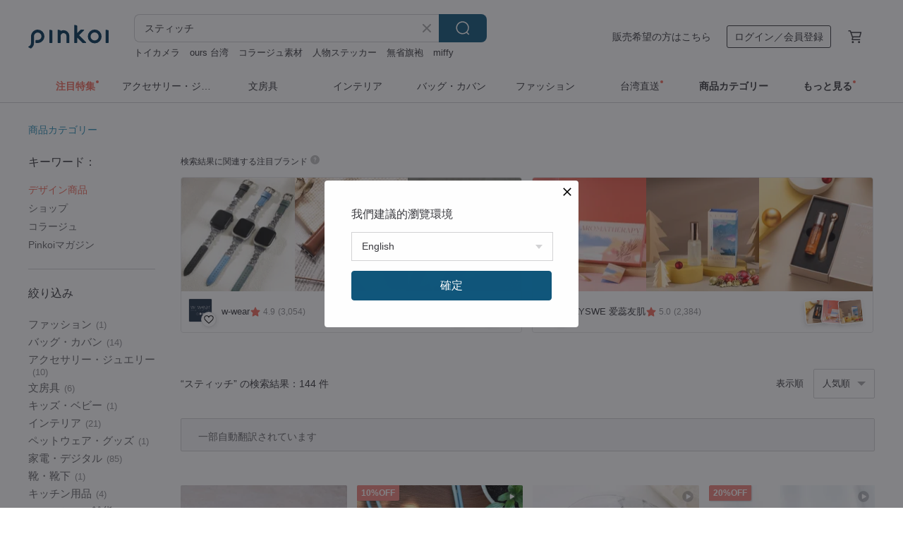

--- FILE ---
content_type: text/html; charset=utf-8
request_url: https://jp.pinkoi.com/search?q=%E3%82%B9%E3%83%86%E3%82%A3%E3%83%83%E3%83%81&ref_sec=related_keywords&ref_posn=12&ref_related_kw_type=auto&ref_created=1716039812&ref_entity=search_item_list&ref_entity_id=%E3%81%8F%E3%81%BE&ref_page=1&ref_pgsz=60&ref_pgsess=1716039812
body_size: 26137
content:

<!doctype html>

<html lang="ja" class="web no-js s-not-login s-ja webkit" xmlns:fb="http://ogp.me/ns/fb#">
<head prefix="og: http://ogp.me/ns# fb: http://ogp.me/ns/fb# ilovepinkoi: http://ogp.me/ns/fb/ilovepinkoi#">
    <meta charset="utf-8">

        <title>【2025厳選】スティッチの人気商品｜グローバル通販Pinkoi</title>
    <meta name="keywords" content="スティッチ">

        <meta name="description" content="スティッチの商品一覧。Pinkoiでしか手に入らない、日本未上陸の海外話題商品がたくさん。商品が届かなかった場合は 100 % 返金保証！今なら新規会員登録の方には 500 円オフクーポンギフトを">

    <meta name="twitter:card" content="summary_large_image">

        <meta property="og:title" content="スティッチ | Pinkoi">
        <meta property="og:description" content="スティッチの商品一覧。Pinkoiでしか手に入らない、日本未上陸の海外話題商品がたくさん。商品が届かなかった場合は 100 % 返金保証！今なら新規会員登録の方には 500 円オフクーポンギフトを">
        <meta property="og:image" content="https://cdn01.pinkoi.com/product/jdnrHmzp/0/1/800x0.jpg">

    <meta property="og:type" content="product">
        <meta property="og:url" content="https://jp.pinkoi.com/search?q=%E3%82%B9%E3%83%86%E3%82%A3%E3%83%83%E3%83%81&ref_sec=related_keywords&ref_posn=12&ref_related_kw_type=auto&ref_created=1716039812&ref_entity=search_item_list&ref_entity_id=%E3%81%8F%E3%81%BE&ref_page=1&ref_pgsz=60&ref_pgsess=1716039812"><link rel="canonical" href="https://jp.pinkoi.com/search?q=%E3%82%B9%E3%83%86%E3%82%A3%E3%83%83%E3%83%81"><link rel="next" href="https://jp.pinkoi.com/search?q=%E3%82%B9%E3%83%86%E3%82%A3%E3%83%83%E3%83%81&page=2">

    <link rel="alternate" href="android-app://com.pinkoi/http/jp.pinkoi.com/search?q=%E3%82%B9%E3%83%86%E3%82%A3%E3%83%83%E3%83%81">

        <script type="application/ld+json">{"@context": "http://schema.org", "@type": "BreadcrumbList", "itemListElement": [{"@type": "ListItem", "position": 1, "item": {"@id": "https://jp.pinkoi.com", "name": "Pinkoi"}}, {"@type": "ListItem", "position": 2, "item": {"@id": "https://jp.pinkoi.com/search", "name": "Search"}}, {"@type": "ListItem", "position": 3, "item": {"@id": "https://jp.pinkoi.com/search?q=%E3%82%B9%E3%83%86%E3%82%A3%E3%83%83%E3%83%81", "name": "\u30b9\u30c6\u30a3\u30c3\u30c1"}}]}</script>

        <script type="application/ld+json">{"@context": "http://schema.org", "@type": "Product", "productID": "jdnrHmzp", "sku": "jdnrHmzp", "name": "\u3010\u30ea\u30ed\uff06\u30b9\u30c6\u30a3\u30c3\u30c1\u3011\u6728\u88fd\u30b9\u30de\u30db\u30db\u30eb\u30c0\u30fc \u30c7\u30a3\u30ba\u30cb\u30fc", "description": "[\u30ea\u30ed\uff06\u30b9\u30c6\u30a3\u30c3\u30c1]\u306e\u6728\u88fd\u643a\u5e2f\u30db\u30eb\u30c0\u30fc\u306f\u3001\u30b9\u30c6\u30a3\u30c3\u30c1\u306e\u30e6\u30cb\u30fc\u30af\u306a\u9b45\u529b\u3068\u5b9f\u7528\u6027\u3092\u517c\u306d\u5099\u3048\u3001\u30c7\u30b9\u30af\u30c8\u30c3\u30d7\u306b\u6696\u304b\u304f\u5b50\u4f9b\u3089\u3057\u3044\u96f0\u56f2\u6c17\u3092\u52a0\u3048\u307e\u3059\u3002", "image": ["https://cdn01.pinkoi.com/product/jdnrHmzp/0/1/500x0.jpg"], "brand": {"@type": "Brand", "name": "Wooderful life"}, "offers": {"@type": "Offer", "priceCurrency": "JPY", "price": 4344, "availability": "http://schema.org/InStock", "priceValidUntil": "2026-06-06", "itemCondition": "http://schema.org/NewCondition", "url": "https://jp.pinkoi.com/product/jdnrHmzp", "seller": {"@type": "Organization", "name": "Wooderful life", "url": "https://jp.pinkoi.com/store/wooderful-life"}, "hasMerchantReturnPolicy": [{"@type": "MerchantReturnPolicy", "returnPolicyCategory": "https://schema.org/MerchantReturnFiniteReturnWindow", "merchantReturnDays": 7, "returnMethod": "https://schema.org/ReturnByMail", "returnFees": "https://schema.org/FreeReturn", "applicableCountry": ["TW", "HK", "MO", "TH", "JP", "CN", "US", "SG", "CA"]}]}, "aggregateRating": {"@type": "AggregateRating", "ratingValue": 5.0, "reviewCount": 784}}</script><script type="application/ld+json">{"@context": "http://schema.org", "@type": "Product", "productID": "DXdVFNms", "sku": "DXdVFNms", "name": "\u5145\u96fb\u30b9\u30c8\u30e9\u30c3\u30d7 [\u30c7\u30a3\u30ba\u30cb\u30fc] \u30b9\u30c6\u30a3\u30c3\u30c1 65W Type-C \u6025\u901f\u5145\u96fb \u643a\u5e2f\u96fb\u8a71\u30b9\u30c8\u30e9\u30c3\u30d7", "description": "\u7d2f\u8a08\u8ca9\u58f2\u6570200\u4e07\u500b\u7a81\u7834\uff01\u8d85\u53ef\u611b\u3044IP\u30b3\u30e9\u30dc\u643a\u5e2f\u30b9\u30c8\u30e9\u30c3\u30d7\uff01\u5916\u51fa\u5148\u3067\u306e\u6025\u901f\u5145\u96fb\u306b\u3082\u4fbf\u5229\uff01", "image": ["https://cdn02.pinkoi.com/product/DXdVFNms/0/1/500x0.jpg"], "brand": {"@type": "Brand", "name": "beson"}, "offers": {"@type": "Offer", "priceCurrency": "JPY", "price": 4691, "availability": "http://schema.org/InStock", "priceValidUntil": "2026-06-06", "itemCondition": "http://schema.org/NewCondition", "url": "https://jp.pinkoi.com/product/DXdVFNms", "seller": {"@type": "Organization", "name": "beson", "url": "https://jp.pinkoi.com/store/beson"}, "hasMerchantReturnPolicy": [{"@type": "MerchantReturnPolicy", "returnPolicyCategory": "https://schema.org/MerchantReturnFiniteReturnWindow", "merchantReturnDays": 7, "returnMethod": "https://schema.org/ReturnByMail", "returnFees": "https://schema.org/FreeReturn", "applicableCountry": ["TW", "HK", "MO", "TH", "JP", "CN", "US", "SG", "CA"]}]}, "aggregateRating": {"@type": "AggregateRating", "ratingValue": 4.9, "reviewCount": 323}}</script><script type="application/ld+json">{"@context": "http://schema.org", "@type": "Product", "productID": "zaqCpyS8", "sku": "zaqCpyS8", "name": "\u30b9\u30c6\u30a3\u30c3\u30c1\u30da\u30c3\u30c8\u30c6\u30fc\u30d7(3cm\u00d710m)", "description": "\u30b9\u30c6\u30a3\u30c3\u30c1\u30da\u30c3\u30c8\u30c6\u30fc\u30d7\uff083cm\u00d710m\uff09\n\n\u65e5\u8a18\u5e33\u3092\u98fe\u308b\u3068\u304d\u306b\u30b9\u30c6\u30c3\u30c1\u3092\u3059\u308b\u5fc5\u8981\u304c\u306a\u304f\u306a\u308a\u307e\u3057\u305f\u3002\u5168\u9762\u306b\u30b9\u30dd\u30c3\u30c8\u30cb\u30b9\u52a0\u5de5\u3092\u65bd\u3057\u305f\u7acb\u4f53\u7684\u306a\u30b9\u30c6\u30c3\u30c1\u52b9\u679c\u306e\u3042\u308b\u30c6\u30fc\u30d7\u304c\u3067\u304d\u307e\u3057\u305f\u3002\u7c21\u5358\u4fbf\u5229\u306b\u304a\u8a66\u3057\u304f\u3060\u3055\u3044\u3002", "image": ["https://cdn01.pinkoi.com/product/zaqCpyS8/0/1/500x0.jpg"], "brand": {"@type": "Brand", "name": "byumee"}, "offers": {"@type": "Offer", "priceCurrency": "JPY", "price": 2709, "availability": "http://schema.org/InStock", "priceValidUntil": "2026-06-06", "itemCondition": "http://schema.org/NewCondition", "url": "https://jp.pinkoi.com/product/zaqCpyS8", "seller": {"@type": "Organization", "name": "byumee", "url": "https://jp.pinkoi.com/store/bamee"}, "hasMerchantReturnPolicy": [{"@type": "MerchantReturnPolicy", "returnPolicyCategory": "https://schema.org/MerchantReturnFiniteReturnWindow", "merchantReturnDays": 7, "returnMethod": "https://schema.org/ReturnByMail", "returnFees": "https://schema.org/FreeReturn", "applicableCountry": ["TW", "HK", "MO", "TH", "JP", "CN", "US", "SG", "CA"]}]}, "aggregateRating": {"@type": "AggregateRating", "ratingValue": 5.0, "reviewCount": 764}}</script><script type="application/ld+json">{"@context": "http://schema.org", "@type": "Product", "productID": "nAGmzES8", "sku": "nAGmzES8", "name": "\u671f\u9593\u9650\u5b9a\u3010\u5728\u5eab\u3042\u308a\u3011\u30b9\u30c6\u30a3\u30c3\u30c1\u30c9\u30fc\u30eb Apple Watch\u5145\u96fb\u30b9\u30bf\u30f3\u30c9\uff08\u672a\u5145\u96fb\uff09", "description": "\u30c7\u30a3\u30ba\u30cb\u30fc\u30d5\u30a3\u30ae\u30e5\u30a2\u30b7\u30ea\u30fc\u30ba Apple Watch\u5145\u96fb\u30b9\u30bf\u30f3\u30c9\n\u5bb6\u5ead\u3084\u30aa\u30d5\u30a3\u30b9\u7528\u306e\u5c0f\u3055\u306a\u7652\u3057\u306e\u30aa\u30d6\u30b8\u30a7\u30af\u30c8\u3067\u3042\u308a\u3001\u591a\u6a5f\u80fd\u306e\u53ce\u7d0d\u4eba\u5f62\u3068\u3057\u3066\u3082\u4f7f\u7528\u3067\u304d\u307e\u3059\u3002", "image": ["https://cdn01.pinkoi.com/product/nAGmzES8/0/1/500x0.jpg"], "brand": {"@type": "Brand", "name": "InfoThink"}, "offers": {"@type": "Offer", "priceCurrency": "JPY", "price": 4210, "availability": "http://schema.org/InStock", "priceValidUntil": "2026-06-06", "itemCondition": "http://schema.org/NewCondition", "url": "https://jp.pinkoi.com/product/nAGmzES8", "seller": {"@type": "Organization", "name": "InfoThink", "url": "https://jp.pinkoi.com/store/infothink"}, "hasMerchantReturnPolicy": [{"@type": "MerchantReturnPolicy", "returnPolicyCategory": "https://schema.org/MerchantReturnFiniteReturnWindow", "merchantReturnDays": 7, "returnMethod": "https://schema.org/ReturnByMail", "returnFees": "https://schema.org/FreeReturn", "applicableCountry": ["TW", "HK", "MO", "TH", "JP", "CN", "US", "SG", "CA"]}]}, "aggregateRating": {"@type": "AggregateRating", "ratingValue": 4.9, "reviewCount": 6977}}</script><script type="application/ld+json">{"@context": "http://schema.org", "@type": "Product", "productID": "4m68v4Dc", "sku": "4m68v4Dc", "name": "\u3010\u30b9\u30c6\u30a3\u30c3\u30c1\u3011\u6625\u306e\u30aa\u30fc\u30ca\u30e1\u30f3\u30c8 Disney \u30ea\u30ed\u3068\u30ea\u30ed | Wooderful life", "description": "ALOHA~\u8ab0\u304c\u3053\u3053\u306b\u3044\u308b\u306e\u304b\u898b\u3066\uff01\u3084\u3093\u3061\u3083\u3067\u30ad\u30e5\u30fc\u30c8\u306a\u30ea\u30ed\u3068\u30b9\u30c6\u30a3\u30c3\u30c1\u304c\u65b0\u767b\u5834\u3002\u5927\u304d\u306a\u8033\u3068\u76ee\u304c\u3001\u30ad\u30e5\u30fc\u30c8\u306a\u898b\u305f\u76ee\u3067\u3042\u306a\u305f\u3092\u5f15\u304d\u7acb\u3066\u307e\u3059\u3002\u624b\u3067\u8efd\u304f\u62bc\u3055\u3048\u3066\u3001\u9996\u3092\u632f\u3063\u3066\u6bce\u65e5\u306e\u304a\u4f9b\u306b\uff01\u3061\u3087\u3063\u3068\u3057\u305f\u5de5\u592b\u3067\u3001\u66ae\u3089\u3057\u304c\u697d\u3057\u304f\u306a\u308a\u307e\u3059\u3002", "image": ["https://cdn01.pinkoi.com/product/4m68v4Dc/0/1/500x0.jpg"], "brand": {"@type": "Brand", "name": "Wooderful life"}, "offers": {"@type": "Offer", "priceCurrency": "JPY", "price": 3765, "availability": "http://schema.org/InStock", "priceValidUntil": "2026-06-06", "itemCondition": "http://schema.org/NewCondition", "url": "https://jp.pinkoi.com/product/4m68v4Dc", "seller": {"@type": "Organization", "name": "Wooderful life", "url": "https://jp.pinkoi.com/store/wooderful-life"}, "hasMerchantReturnPolicy": [{"@type": "MerchantReturnPolicy", "returnPolicyCategory": "https://schema.org/MerchantReturnFiniteReturnWindow", "merchantReturnDays": 7, "returnMethod": "https://schema.org/ReturnByMail", "returnFees": "https://schema.org/FreeReturn", "applicableCountry": ["TW", "HK", "MO", "TH", "JP", "CN", "US", "SG", "CA"]}]}, "aggregateRating": {"@type": "AggregateRating", "ratingValue": 5.0, "reviewCount": 784}}</script><script type="application/ld+json">{"@context": "http://schema.org", "@type": "Product", "productID": "Re6pEYuJ", "sku": "Re6pEYuJ", "name": "\u30b9\u30c6\u30a3\u30c3\u30c1 \u30b9\u30da\u30b7\u30e3\u30eb\u30a8\u30c7\u30a3\u30b7\u30e7\u30f3 \u30ab\u30b9\u30bf\u30e0\u523b\u5370\u5165\u308a\u7de8\u307f\u8fbc\u307f\u30ec\u30b6\u30fc/\u5b9d\u77f3\u30d6\u30ec\u30b9\u30ec\u30c3\u30c8\uff084\u8272\uff09", "description": "\u30a2\u30ed\u30cf\uff01\u30b9\u30c6\u30a3\u30c3\u30c1\u3001\u30a8\u30f3\u30b8\u30a7\u30eb\u3001\u30b9\u30af\u30e9\u30f3\u30d7\u304c\u3042\u306a\u305f\u306e\u590f\u306b\u8208\u596e\u3068\u697d\u3057\u3055\u3092\u3082\u305f\u3089\u3057\u307e\u3059! 6 \u3064\u306e\u30e1\u30bf\u30eb \u30e9\u30a4\u30f3\u30b9\u30c8\u30fc\u30f3\u306e\u5c0f\u3055\u306a\u30bf\u30b0\u304c\u30cf\u30ef\u30a4\u306e\u60c5\u71b1\u3068\u9b45\u529b\u3092\u8868\u73fe\u3057\u3001\u65b0\u3057\u3044\u590f\u306e\u88c5\u3044\u3092\u6f14\u51fa\u3057\u307e\u3059\u3002", "image": ["https://cdn01.pinkoi.com/product/Re6pEYuJ/0/1/500x0.jpg"], "brand": {"@type": "Brand", "name": "Crudo Leather Craft"}, "offers": {"@type": "Offer", "priceCurrency": "JPY", "price": 11932, "availability": "http://schema.org/InStock", "priceValidUntil": "2026-06-06", "itemCondition": "http://schema.org/NewCondition", "url": "https://jp.pinkoi.com/product/Re6pEYuJ", "seller": {"@type": "Organization", "name": "Crudo Leather Craft", "url": "https://jp.pinkoi.com/store/crudoleather"}, "hasMerchantReturnPolicy": [{"@type": "MerchantReturnPolicy", "returnPolicyCategory": "https://schema.org/MerchantReturnFiniteReturnWindow", "merchantReturnDays": 7, "returnMethod": "https://schema.org/ReturnByMail", "returnFees": "https://schema.org/FreeReturn", "applicableCountry": ["TW", "HK", "MO", "TH", "JP", "CN", "US", "SG", "CA"]}]}, "aggregateRating": {"@type": "AggregateRating", "ratingValue": 4.9, "reviewCount": 1113}}</script><script type="application/ld+json">{"@context": "http://schema.org", "@type": "Product", "productID": "L4iSR9wB", "sku": "L4iSR9wB", "name": "\u3010\u30ea\u30ed\u30fb\u30a2\u30f3\u30c9\u30fb\u30b9\u30c6\u30a3\u30c3\u30c1\u3011\u30db\u30fc\u30e0\u30e9\u30a4\u30c8 \u30ca\u30a4\u30c8\u30e9\u30a4\u30c8 LED\u30e9\u30a4\u30c8 \u30c7\u30a3\u30ba\u30cb\u30fc Disney", "description": "\u3010\u30ea\u30ed\u30fb\u30a2\u30f3\u30c9\u30fb\u30b9\u30c6\u30a3\u30c3\u30c1\u3011LED\u30e9\u30a4\u30c8\u306f\u3001\u30b9\u30c6\u30a3\u30c3\u30c1\u306e\u30e6\u30cb\u30fc\u30af\u306a\u9b45\u529b\u3068\u5b9f\u7528\u6027\u3092\u517c\u306d\u5099\u3048\u3001\u30c7\u30b9\u30af\u306b\u6e29\u304b\u304f\u904a\u3073\u5fc3\u306e\u3042\u308b\u96f0\u56f2\u6c17\u3092\u3082\u305f\u3089\u3057\u307e\u3059\u3002", "image": ["https://cdn01.pinkoi.com/product/L4iSR9wB/0/1/500x0.jpg"], "brand": {"@type": "Brand", "name": "Wooderful life"}, "offers": {"@type": "Offer", "priceCurrency": "JPY", "price": 11583, "availability": "http://schema.org/InStock", "priceValidUntil": "2026-06-06", "itemCondition": "http://schema.org/NewCondition", "url": "https://jp.pinkoi.com/product/L4iSR9wB", "seller": {"@type": "Organization", "name": "Wooderful life", "url": "https://jp.pinkoi.com/store/wooderful-life"}, "hasMerchantReturnPolicy": [{"@type": "MerchantReturnPolicy", "returnPolicyCategory": "https://schema.org/MerchantReturnFiniteReturnWindow", "merchantReturnDays": 7, "returnMethod": "https://schema.org/ReturnByMail", "returnFees": "https://schema.org/FreeReturn", "applicableCountry": ["TW", "HK", "MO", "TH", "JP", "CN", "US", "SG", "CA"]}]}, "aggregateRating": {"@type": "AggregateRating", "ratingValue": 5.0, "reviewCount": 784}}</script><script type="application/ld+json">{"@context": "http://schema.org", "@type": "Product", "productID": "kyUDAU6h", "sku": "kyUDAU6h", "name": "\u3010\u30c7\u30a3\u30ba\u30cb\u30fc\u516c\u8a8d\u3011\u516c\u8a8d \u30c4\u30fc\u30a4\u30f3\u30ef\u30f3 \u30b9\u30c6\u30a3\u30c3\u30c1 3D \u30df\u30cb\u30ca\u30a4\u30c8", "description": "\u7d76\u5999\u306a\u30c7\u30a3\u30c6\u30fc\u30eb\u3068\u30aa\u30ea\u30b8\u30ca\u30eb\u306e\u7f8e\u3057\u3055\u304c 3D \u30b9\u30c6\u30c3\u30c1 \u30ca\u30a4\u30c8 \u30e9\u30a4\u30c8\u3092\u5fa9\u5143\u3057\u307e\u3059\u3002\u9ad8\u3055 9 cm\u3001100% \u82f1\u56fd\u30c7\u30b6\u30a4\u30f3\u3067\u3059\u3002\u65e5\u4e2d\u306f 3D \u88c5\u98fe\u30c7\u30a3\u30b9\u30d7\u30ec\u30a4\u3068\u3057\u3066\u3001\u307e\u305f LED \u30ca\u30a4\u30c8 \u30e9\u30a4\u30c8\u3068\u3057\u3066\u4f7f\u7528\u3067\u304d\u308b\u8208\u5473\u6df1\u3044\u5bb6\u5ead\u7528\u30a2\u30a4\u30c6\u30e0\u3067\u3059\u3002\u591c\u306b\u3001\u7f8e\u3057\u304f\u3066\u5b9f\u7528\u7684\u3067\u3059\uff01\u660e\u308b\u3044\u30e9\u30a4\u30c8\u3092\u30aa\u30f3\u306b\u3059\u308b\u3060\u3051\u3067\u3001\u67d4\u3089\u304b\u306a\u767d\u8272 LED \u304c\u90e8\u5c4b\u306b\u96f0\u56f2\u6c17\u3092\u4e0e\u3048\u3001\u30d5\u30a1\u30f3\u3078\u306e\u30ae\u30d5\u30c8\u306b\u6700\u9069\u3067\u3059\u3002", "image": ["https://cdn01.pinkoi.com/product/kyUDAU6h/0/1/500x0.jpg"], "brand": {"@type": "Brand", "name": "Paladone UK"}, "offers": {"@type": "Offer", "priceCurrency": "JPY", "price": 3609, "availability": "http://schema.org/InStock", "priceValidUntil": "2026-06-06", "itemCondition": "http://schema.org/NewCondition", "url": "https://jp.pinkoi.com/product/kyUDAU6h", "seller": {"@type": "Organization", "name": "Paladone UK", "url": "https://jp.pinkoi.com/store/paladone-hk"}, "hasMerchantReturnPolicy": [{"@type": "MerchantReturnPolicy", "returnPolicyCategory": "https://schema.org/MerchantReturnFiniteReturnWindow", "merchantReturnDays": 7, "returnMethod": "https://schema.org/ReturnByMail", "returnFees": "https://schema.org/FreeReturn", "applicableCountry": ["TW", "HK", "MO", "TH", "JP", "CN", "US", "SG", "CA"]}]}, "aggregateRating": {"@type": "AggregateRating", "ratingValue": 4.9, "reviewCount": 1407}}</script><script type="application/ld+json">{"@context": "http://schema.org", "@type": "Product", "productID": "YZiBtBEP", "sku": "YZiBtBEP", "name": "\u30c7\u30a3\u30ba\u30cb\u30fc\u516c\u5f0f\u30e9\u30a4\u30bb\u30f3\u30b9 \u30b9\u30c6\u30a3\u30c3\u30c1 \u30eb\u30fc\u30e0\u30ac\u30fc\u30c9", "description": "\u304a\u6c17\u306b\u5165\u308a\u306e\u30b9\u30c6\u30a3\u30c3\u30c1\u304c\u767b\u5834\uff0115cm\u611f\u77e5\u30e9\u30a4\u30c8\u3067\u8d64\u70b9\u6ec5\uff0b\u97f3\u3067\u4fb5\u5165\u8005\u3092\u6483\u9000\u3001\u591c\u306f\u67d4\u3089\u304b\u5149\u3067\u5b89\u5fc3\u3002", "image": ["https://cdn01.pinkoi.com/product/YZiBtBEP/0/1/500x0.jpg"], "brand": {"@type": "Brand", "name": "Paladone UK"}, "offers": {"@type": "Offer", "priceCurrency": "JPY", "price": 3675, "availability": "http://schema.org/InStock", "priceValidUntil": "2026-06-06", "itemCondition": "http://schema.org/NewCondition", "url": "https://jp.pinkoi.com/product/YZiBtBEP", "seller": {"@type": "Organization", "name": "Paladone UK", "url": "https://jp.pinkoi.com/store/paladone-hk"}, "hasMerchantReturnPolicy": [{"@type": "MerchantReturnPolicy", "returnPolicyCategory": "https://schema.org/MerchantReturnFiniteReturnWindow", "merchantReturnDays": 7, "returnMethod": "https://schema.org/ReturnByMail", "returnFees": "https://schema.org/FreeReturn", "applicableCountry": ["TW", "HK", "MO", "TH", "JP", "CN", "US", "SG", "CA"]}]}, "aggregateRating": {"@type": "AggregateRating", "ratingValue": 4.9, "reviewCount": 1407}}</script><script type="application/ld+json">{"@context": "http://schema.org", "@type": "Product", "productID": "79yp5XnZ", "sku": "79yp5XnZ", "name": "\u30c7\u30a3\u30ba\u30cb\u30fc \u30b9\u30c6\u30a3\u30c3\u30c1 \u30cf\u30b0\u96fb\u7403\u578b 3D\u30ca\u30a4\u30c8\u30e9\u30a4\u30c8 \u30cf\u30b0\u30e9\u30f3\u30d7 \u30ca\u30a4\u30c8\u30e9\u30a4\u30c8", "description": "\u30c7\u30a3\u30ba\u30cb\u30fc \u30b9\u30c6\u30a3\u30c3\u30c1 \u30cf\u30b0\u96fb\u7403\u578b 3D\u30ca\u30a4\u30c8\u30e9\u30a4\u30c8 \u30cf\u30b0\u30e9\u30f3\u30d7 \u30ca\u30a4\u30c8\u30e9\u30a4\u30c8", "image": ["https://cdn01.pinkoi.com/product/79yp5XnZ/0/1/500x0.jpg"], "brand": {"@type": "Brand", "name": "gameshop"}, "offers": {"@type": "Offer", "priceCurrency": "JPY", "price": 9998, "availability": "http://schema.org/InStock", "priceValidUntil": "2026-06-06", "itemCondition": "http://schema.org/NewCondition", "url": "https://jp.pinkoi.com/product/79yp5XnZ", "seller": {"@type": "Organization", "name": "gameshop", "url": "https://jp.pinkoi.com/store/gameshop"}, "hasMerchantReturnPolicy": [{"@type": "MerchantReturnPolicy", "returnPolicyCategory": "https://schema.org/MerchantReturnFiniteReturnWindow", "merchantReturnDays": 7, "returnMethod": "https://schema.org/ReturnByMail", "returnFees": "https://schema.org/FreeReturn", "applicableCountry": ["TW", "HK", "MO", "TH", "JP", "CN", "US", "SG", "CA"]}]}, "aggregateRating": {"@type": "AggregateRating", "ratingValue": 4.9, "reviewCount": 37}}</script><script type="application/ld+json">{"@context": "http://schema.org", "@type": "Product", "productID": "xbz3nx25", "sku": "xbz3nx25", "name": "\u3010\u65b0\u5546\u54c1\u5165\u8377\u3011Stitch iPad/\u643a\u5e2f\u96fb\u8a71\u591a\u6a5f\u80fd\u30b9\u30bf\u30f3\u30c9\uff08\u30c9\u30e9\u30de\u8996\u8074\u30c4\u30fc\u30eb\uff09", "description": "\u003c\u6700\u9ad8\u306b\u304b\u308f\u3044\u3044\u643a\u5e2f\u96fb\u8a71\u30db\u30eb\u30c0\u30fc\u003e\n\u643a\u5e2f\u96fb\u8a71\u3084\u30bf\u30d6\u30ec\u30c3\u30c8\u306b\u9069\u3057\u305f35\u5ea6\u306e\u50be\u659c\u89d2\u5ea6\n\u7e4a\u7d30\u306a\u30de\u30c3\u30c8\u306a\u3064\u3084\u6d88\u3057\u306e\u8cea\u611f\u3001\u624b\u3092\u50b7\u3064\u3051\u306a\u3044\u5b89\u5168\u306a\u4e38\u3044\u89d2\u3002", "image": ["https://cdn01.pinkoi.com/product/xbz3nx25/0/1/500x0.jpg"], "brand": {"@type": "Brand", "name": "InfoThink"}, "offers": {"@type": "Offer", "priceCurrency": "JPY", "price": 4775, "availability": "http://schema.org/InStock", "priceValidUntil": "2026-06-06", "itemCondition": "http://schema.org/NewCondition", "url": "https://jp.pinkoi.com/product/xbz3nx25", "seller": {"@type": "Organization", "name": "InfoThink", "url": "https://jp.pinkoi.com/store/infothink"}, "hasMerchantReturnPolicy": [{"@type": "MerchantReturnPolicy", "returnPolicyCategory": "https://schema.org/MerchantReturnFiniteReturnWindow", "merchantReturnDays": 7, "returnMethod": "https://schema.org/ReturnByMail", "returnFees": "https://schema.org/FreeReturn", "applicableCountry": ["TW", "HK", "MO", "TH", "JP", "CN", "US", "SG", "CA"]}]}, "aggregateRating": {"@type": "AggregateRating", "ratingValue": 4.9, "reviewCount": 6977}}</script><script type="application/ld+json">{"@context": "http://schema.org", "@type": "Product", "productID": "jPYeV88s", "sku": "jPYeV88s", "name": "Ba-ba (m) Jasmine Stitch crochet pouch No.C1782", "description": "soft and light weight", "image": ["https://cdn01.pinkoi.com/product/jPYeV88s/0/1/500x0.jpg"], "brand": {"@type": "Brand", "name": "SHOP2155"}, "offers": {"@type": "Offer", "priceCurrency": "JPY", "price": 3120, "availability": "http://schema.org/InStock", "priceValidUntil": "2026-06-06", "itemCondition": "http://schema.org/NewCondition", "url": "https://jp.pinkoi.com/product/jPYeV88s", "seller": {"@type": "Organization", "name": "SHOP2155", "url": "https://jp.pinkoi.com/store/shop2155"}, "hasMerchantReturnPolicy": [{"@type": "MerchantReturnPolicy", "returnPolicyCategory": "https://schema.org/MerchantReturnFiniteReturnWindow", "merchantReturnDays": 7, "returnMethod": "https://schema.org/ReturnByMail", "returnFees": "https://schema.org/FreeReturn", "applicableCountry": ["TW", "HK", "MO", "TH", "JP", "CN", "US", "SG", "CA"]}]}, "aggregateRating": {"@type": "AggregateRating", "ratingValue": 5.0, "reviewCount": 128}}</script><script type="application/ld+json">{"@context": "http://schema.org", "@type": "Product", "productID": "wQkJsjuC", "sku": "wQkJsjuC", "name": "\u30b9\u30c6\u30a3\u30c3\u30c1 \u30b9\u30da\u30b7\u30e3\u30eb\u30a8\u30c7\u30a3\u30b7\u30e7\u30f3 \u30ab\u30b9\u30bf\u30de\u30a4\u30ba\u30b9\u30af\u30a8\u30a2\u30b9\u30c1\u30fc\u30eb\u30d0\u30fc/\u5b9d\u77f3\u30d6\u30ec\u30b9\u30ec\u30c3\u30c8\uff083\u8272\uff09", "description": "\u30a2\u30ed\u30cf\uff01\u30b9\u30c6\u30a3\u30c3\u30c1\u3001\u30a8\u30f3\u30b8\u30a7\u30eb\u3001\u30b9\u30af\u30e9\u30f3\u30d7\u304c\u3042\u306a\u305f\u306e\u590f\u306b\u8208\u596e\u3068\u697d\u3057\u3055\u3092\u3082\u305f\u3089\u3057\u307e\u3059! 6 \u3064\u306e\u30e1\u30bf\u30eb \u30e9\u30a4\u30f3\u30b9\u30c8\u30fc\u30f3\u306e\u5c0f\u3055\u306a\u30bf\u30b0\u304c\u30cf\u30ef\u30a4\u306e\u60c5\u71b1\u3068\u9b45\u529b\u3092\u8868\u73fe\u3057\u3001\u65b0\u3057\u3044\u590f\u306e\u88c5\u3044\u3092\u6f14\u51fa\u3057\u307e\u3059\u3002", "image": ["https://cdn02.pinkoi.com/product/wQkJsjuC/0/1/500x0.jpg"], "brand": {"@type": "Brand", "name": "Crudo Leather Craft"}, "offers": {"@type": "Offer", "priceCurrency": "JPY", "price": 13487, "availability": "http://schema.org/InStock", "priceValidUntil": "2026-06-06", "itemCondition": "http://schema.org/NewCondition", "url": "https://jp.pinkoi.com/product/wQkJsjuC", "seller": {"@type": "Organization", "name": "Crudo Leather Craft", "url": "https://jp.pinkoi.com/store/crudoleather"}, "hasMerchantReturnPolicy": [{"@type": "MerchantReturnPolicy", "returnPolicyCategory": "https://schema.org/MerchantReturnFiniteReturnWindow", "merchantReturnDays": 7, "returnMethod": "https://schema.org/ReturnByMail", "returnFees": "https://schema.org/FreeReturn", "applicableCountry": ["TW", "HK", "MO", "TH", "JP", "CN", "US", "SG", "CA"]}]}, "aggregateRating": {"@type": "AggregateRating", "ratingValue": 4.9, "reviewCount": 1113}}</script><script type="application/ld+json">{"@context": "http://schema.org", "@type": "Product", "productID": "MFyxRPAJ", "sku": "MFyxRPAJ", "name": "\u30c7\u30a3\u30ba\u30cb\u30fc Disney \u30b9\u30c6\u30a3\u30c3\u30c1 \u30b9\u30c6\u30a3\u30c3\u30c1 ICON \u30b7\u30ea\u30fc\u30ba \u30ca\u30a4\u30c8\u30e9\u30a4\u30c8", "description": "Disney Disney Stitch ICON\u30b7\u30ea\u30fc\u30ba \u30ca\u30a4\u30c8\u30e9\u30a4\u30c8", "image": ["https://cdn01.pinkoi.com/product/MFyxRPAJ/0/1/500x0.jpg"], "brand": {"@type": "Brand", "name": "gameshop"}, "offers": {"@type": "Offer", "priceCurrency": "JPY", "price": 5786, "availability": "http://schema.org/InStock", "priceValidUntil": "2026-06-06", "itemCondition": "http://schema.org/NewCondition", "url": "https://jp.pinkoi.com/product/MFyxRPAJ", "seller": {"@type": "Organization", "name": "gameshop", "url": "https://jp.pinkoi.com/store/gameshop"}, "hasMerchantReturnPolicy": [{"@type": "MerchantReturnPolicy", "returnPolicyCategory": "https://schema.org/MerchantReturnFiniteReturnWindow", "merchantReturnDays": 7, "returnMethod": "https://schema.org/ReturnByMail", "returnFees": "https://schema.org/FreeReturn", "applicableCountry": ["TW", "HK", "MO", "TH", "JP", "CN", "US", "SG", "CA"]}]}, "aggregateRating": {"@type": "AggregateRating", "ratingValue": 4.9, "reviewCount": 37}}</script><script type="application/ld+json">{"@context": "http://schema.org", "@type": "Product", "productID": "5RdmpEsX", "sku": "5RdmpEsX", "name": "\u30c7\u30a3\u30ba\u30cb\u30fc \u30ea\u30ed\uff06\u30b9\u30c6\u30a3\u30c3\u30c1 3D \u7acb\u4f53\u5f62\u72b6 \u30ad\u30e3\u30f3\u30c7\u30a3\u30fc\u30af\u30c3\u30ad\u30fc \u30e6\u30cb\u30d0\u30fc\u30b5\u30eb\u30bb\u30e9\u30df\u30c3\u30af\u30b8\u30e3\u30fc", "description": "\u9bae\u3084\u304b\u306a\u30d6\u30eb\u30fc\u306e\u30bb\u30e9\u30df\u30c3\u30af\u88fd\u30b9\u30ca\u30c3\u30af\u30b8\u30e3\u30fc\n\u30ad\u30c3\u30c1\u30f3\u30ab\u30a6\u30f3\u30bf\u30fc\u3084\u30b2\u30fc\u30e0\u30eb\u30fc\u30e0\u306b\u6700\u9069", "image": ["https://cdn01.pinkoi.com/product/5RdmpEsX/0/1/500x0.jpg"], "brand": {"@type": "Brand", "name": "gameshop"}, "offers": {"@type": "Offer", "priceCurrency": "JPY", "price": 7366, "availability": "http://schema.org/InStock", "priceValidUntil": "2026-06-06", "itemCondition": "http://schema.org/NewCondition", "url": "https://jp.pinkoi.com/product/5RdmpEsX", "seller": {"@type": "Organization", "name": "gameshop", "url": "https://jp.pinkoi.com/store/gameshop"}, "hasMerchantReturnPolicy": [{"@type": "MerchantReturnPolicy", "returnPolicyCategory": "https://schema.org/MerchantReturnFiniteReturnWindow", "merchantReturnDays": 7, "returnMethod": "https://schema.org/ReturnByMail", "returnFees": "https://schema.org/FreeReturn", "applicableCountry": ["TW", "HK", "MO", "TH", "JP", "CN", "US", "SG", "CA"]}]}, "aggregateRating": {"@type": "AggregateRating", "ratingValue": 4.9, "reviewCount": 37}}</script><script type="application/ld+json">{"@context": "http://schema.org", "@type": "Product", "productID": "uTjVwAV8", "sku": "uTjVwAV8", "name": "\u3010\u4e88\u7d04\u3011\u30c7\u30a3\u30ba\u30cb\u30fc \u30ea\u30ed\uff06\u30b9\u30c6\u30a3\u30c3\u30c1 \u30bd\u30d5\u30c8Q\u30d4\u30f3\u30c1\u30b7\u30ea\u30b3\u30fc\u30f3\u767a\u5149\u30ca\u30a4\u30c8\u30e9\u30a4\u30c8", "description": "\u30bd\u30d5\u30c8Q\u30b7\u30ea\u30b3\u30fc\u30f3\u30b9\u30c6\u30c3\u30c1\u5f62\u72b6\u306e\u30ca\u30a4\u30c8\u30e9\u30a4\u30c8\u306f\u67d4\u3089\u304b\u304f\u5b89\u5168\u306a\u611f\u89e6\u3067\u3059", "image": ["https://cdn01.pinkoi.com/product/uTjVwAV8/0/1/500x0.jpg"], "brand": {"@type": "Brand", "name": "gameshop"}, "offers": {"@type": "Offer", "priceCurrency": "JPY", "price": 8419, "availability": "http://schema.org/InStock", "priceValidUntil": "2026-06-06", "itemCondition": "http://schema.org/NewCondition", "url": "https://jp.pinkoi.com/product/uTjVwAV8", "seller": {"@type": "Organization", "name": "gameshop", "url": "https://jp.pinkoi.com/store/gameshop"}, "hasMerchantReturnPolicy": [{"@type": "MerchantReturnPolicy", "returnPolicyCategory": "https://schema.org/MerchantReturnFiniteReturnWindow", "merchantReturnDays": 7, "returnMethod": "https://schema.org/ReturnByMail", "returnFees": "https://schema.org/FreeReturn", "applicableCountry": ["TW", "HK", "MO", "TH", "JP", "CN", "US", "SG", "CA"]}]}, "aggregateRating": {"@type": "AggregateRating", "ratingValue": 4.9, "reviewCount": 37}}</script><script type="application/ld+json">{"@context": "http://schema.org", "@type": "Product", "productID": "CPrusQsA", "sku": "CPrusQsA", "name": "\u30e9\u30a6\u30f3\u30b8\u30d5\u30e9\u30a4 \u30c7\u30a3\u30ba\u30cb\u30fc \u30b9\u30c6\u30a3\u30c3\u30c1 \u30a6\u30a8\u30b9\u30c8\u30d0\u30c3\u30b0", "description": "\u30e9\u30a6\u30f3\u30b8\u30d5\u30e9\u30a4 \u30c7\u30a3\u30ba\u30cb\u30fc \u30b9\u30c6\u30a3\u30c3\u30c1 \u30a6\u30a8\u30b9\u30c8\u30d0\u30c3\u30b0", "image": ["https://cdn02.pinkoi.com/product/CPrusQsA/0/1/500x0.jpg"], "brand": {"@type": "Brand", "name": "loungefly-hk"}, "offers": {"@type": "Offer", "priceCurrency": "JPY", "price": 9921, "availability": "http://schema.org/InStock", "priceValidUntil": "2026-06-06", "itemCondition": "http://schema.org/NewCondition", "url": "https://jp.pinkoi.com/product/CPrusQsA", "seller": {"@type": "Organization", "name": "loungefly-hk", "url": "https://jp.pinkoi.com/store/loungefly-hk"}, "hasMerchantReturnPolicy": [{"@type": "MerchantReturnPolicy", "returnPolicyCategory": "https://schema.org/MerchantReturnFiniteReturnWindow", "merchantReturnDays": 7, "returnMethod": "https://schema.org/ReturnByMail", "returnFees": "https://schema.org/FreeReturn", "applicableCountry": ["TW", "HK", "MO", "TH", "JP", "CN", "US", "SG", "CA"]}]}, "aggregateRating": {"@type": "AggregateRating", "ratingValue": 4.6, "reviewCount": 31}}</script><script type="application/ld+json">{"@context": "http://schema.org", "@type": "Product", "productID": "8VU3Dw77", "sku": "8VU3Dw77", "name": "Ba-ba (m) Jasmine Stitch crochet Petit bag No.C1774", "description": "soft and fluffy and light weight", "image": ["https://cdn02.pinkoi.com/product/8VU3Dw77/0/1/500x0.jpg"], "brand": {"@type": "Brand", "name": "SHOP2155"}, "offers": {"@type": "Offer", "priceCurrency": "JPY", "price": 4550, "availability": "http://schema.org/InStock", "priceValidUntil": "2026-06-06", "itemCondition": "http://schema.org/NewCondition", "url": "https://jp.pinkoi.com/product/8VU3Dw77", "seller": {"@type": "Organization", "name": "SHOP2155", "url": "https://jp.pinkoi.com/store/shop2155"}, "hasMerchantReturnPolicy": [{"@type": "MerchantReturnPolicy", "returnPolicyCategory": "https://schema.org/MerchantReturnFiniteReturnWindow", "merchantReturnDays": 7, "returnMethod": "https://schema.org/ReturnByMail", "returnFees": "https://schema.org/FreeReturn", "applicableCountry": ["TW", "HK", "MO", "TH", "JP", "CN", "US", "SG", "CA"]}]}, "aggregateRating": {"@type": "AggregateRating", "ratingValue": 5.0, "reviewCount": 128}}</script><script type="application/ld+json">{"@context": "http://schema.org", "@type": "Product", "productID": "Y9CZY92M", "sku": "Y9CZY92M", "name": "\u30c7\u30a3\u30ba\u30cb\u30fc\u7d14\u6b63\u9632\u6c343D\u30af\u30ea\u30b9\u30bf\u30eb\u30b9\u30c6\u30c3\u30ab\u30fc \u30b9\u30c6\u30a3\u30c3\u30c1 \u30af\u30fc\u30eb\u30b9\u30bf\u30f3\u30d7", "description": "#\u30b9\u30c6\u30a3\u30c3\u30c1#\u9632\u6c34\u304a\u540d\u524d\u30b7\u30fc\u30eb#STITCH #\u30af\u30ea\u30b9\u30bf\u30eb\u30b7\u30fc\u30eb\n#\u30c7\u30a3\u30ba\u30cb\u30fc #\u30c7\u30a3\u30ba\u30cb\u30fc #\u30cd\u30fc\u30e0\u30b9\u30c6\u30a3\u30c3\u30af #\u30af\u30fc\u30eb\u30b9\u30bf\u30f3\u30d7 #\u8a8d\u5b9a\n#\u5c0f\u3055\u306a\u5929\u4f7f#\u5929\u4f7f", "image": ["https://cdn01.pinkoi.com/product/Y9CZY92M/0/1/500x0.jpg"], "brand": {"@type": "Brand", "name": "\u30af\u30fc\u30eb\u306a\u7ae0"}, "offers": {"@type": "Offer", "priceCurrency": "JPY", "price": 2001, "availability": "http://schema.org/InStock", "priceValidUntil": "2026-06-06", "itemCondition": "http://schema.org/NewCondition", "url": "https://jp.pinkoi.com/product/Y9CZY92M", "seller": {"@type": "Organization", "name": "\u30af\u30fc\u30eb\u306a\u7ae0", "url": "https://jp.pinkoi.com/store/coolstamp"}, "hasMerchantReturnPolicy": [{"@type": "MerchantReturnPolicy", "returnPolicyCategory": "https://schema.org/MerchantReturnFiniteReturnWindow", "merchantReturnDays": 7, "returnMethod": "https://schema.org/ReturnByMail", "returnFees": "https://schema.org/FreeReturn", "applicableCountry": ["TW", "HK", "MO", "TH", "JP", "CN", "US", "SG", "CA"]}]}, "aggregateRating": {"@type": "AggregateRating", "ratingValue": 5.0, "reviewCount": 1}}</script><script type="application/ld+json">{"@context": "http://schema.org", "@type": "Product", "productID": "7F9we2sv", "sku": "7F9we2sv", "name": "\u30c7\u30a3\u30ba\u30cb\u30fc Ufufy-\u30b9\u30c6\u30a3\u30c3\u30c1 15W 2-in-1 \u30de\u30b0\u30cd\u30c3\u30c8\u30d6\u30e9\u30b1\u30c3\u30c8 \u30ef\u30a4\u30e4\u30ec\u30b9\u5145\u96fb\u5668 (\u643a\u5e2f\u96fb\u8a71 + \u6642\u8a08)", "description": "\u30c7\u30a3\u30ba\u30cb\u30fc\u516c\u5f0f\u30e9\u30a4\u30bb\u30f3\u30b9\n\u29bf 15W\u6025\u901f\u5145\u96fb\n\u29bf\u3044\u3064\u3067\u3082\u5145\u96fb\u3067\u304d\u3066\u8d85\u4fbf\u5229\n\u29bf\u6301\u3061\u904b\u3073\u304c\u7c21\u5358\n\u29bf \u78c1\u6c17360\u5ea6\u56de\u8ee2\u3001\u304a\u597d\u307f\u306b\u5408\u308f\u305b\u3066\u89d2\u5ea6\u3092\u5909\u3048\u308b\u3053\u3068\u304c\u3067\u304d\u307e\u3059\n\u29bf\u65e5\u672c\u88fd\u306e\u7121\u6bd2UV\u30a4\u30f3\u30af", "image": ["https://cdn01.pinkoi.com/product/7F9we2sv/0/2/500x0.jpg"], "brand": {"@type": "Brand", "name": "TOYSELECT"}, "offers": {"@type": "Offer", "priceCurrency": "JPY", "price": 8629, "availability": "http://schema.org/InStock", "priceValidUntil": "2026-06-06", "itemCondition": "http://schema.org/NewCondition", "url": "https://jp.pinkoi.com/product/7F9we2sv", "seller": {"@type": "Organization", "name": "TOYSELECT", "url": "https://jp.pinkoi.com/store/toyselect-original"}, "hasMerchantReturnPolicy": [{"@type": "MerchantReturnPolicy", "returnPolicyCategory": "https://schema.org/MerchantReturnFiniteReturnWindow", "merchantReturnDays": 7, "returnMethod": "https://schema.org/ReturnByMail", "returnFees": "https://schema.org/FreeReturn", "applicableCountry": ["TW", "HK", "MO", "TH", "JP", "CN", "US", "SG", "CA"]}]}, "aggregateRating": {"@type": "AggregateRating", "ratingValue": 4.9, "reviewCount": 1394}}</script><script type="application/ld+json">{"@context": "http://schema.org", "@type": "Product", "productID": "bCgktZbH", "sku": "bCgktZbH", "name": "\u30c7\u30a3\u30ba\u30cb\u30fc \u30ea\u30ed\uff06\u30b9\u30c6\u30a3\u30c3\u30c1 3-in-1 \u76ee\u899a\u307e\u3057\u6642\u8a08 \u5149\u308b\u30ca\u30a4\u30c8\u30e9\u30a4\u30c8", "description": "\u30c7\u30a3\u30ba\u30cb\u30fc \u30c7\u30a3\u30ba\u30cb\u30fc \u30ea\u30ed \u30a2\u30f3\u30c9 \u30b9\u30c6\u30a3\u30c3\u30c1 3-in-1 \u76ee\u899a\u307e\u3057\u6642\u8a08 \u5149\u308b\u30ca\u30a4\u30c8\u30e9\u30a4\u30c8", "image": ["https://cdn01.pinkoi.com/product/bCgktZbH/0/1/500x0.jpg"], "brand": {"@type": "Brand", "name": "gameshop"}, "offers": {"@type": "Offer", "priceCurrency": "JPY", "price": 7892, "availability": "http://schema.org/InStock", "priceValidUntil": "2026-06-06", "itemCondition": "http://schema.org/NewCondition", "url": "https://jp.pinkoi.com/product/bCgktZbH", "seller": {"@type": "Organization", "name": "gameshop", "url": "https://jp.pinkoi.com/store/gameshop"}, "hasMerchantReturnPolicy": [{"@type": "MerchantReturnPolicy", "returnPolicyCategory": "https://schema.org/MerchantReturnFiniteReturnWindow", "merchantReturnDays": 7, "returnMethod": "https://schema.org/ReturnByMail", "returnFees": "https://schema.org/FreeReturn", "applicableCountry": ["TW", "HK", "MO", "TH", "JP", "CN", "US", "SG", "CA"]}]}, "aggregateRating": {"@type": "AggregateRating", "ratingValue": 4.9, "reviewCount": 37}}</script><script type="application/ld+json">{"@context": "http://schema.org", "@type": "Product", "productID": "q4Q6W9tZ", "sku": "q4Q6W9tZ", "name": "\u30b9\u30c6\u30a3\u30c3\u30c1\u6587\u5177 12\u65e5\u9593\u30ab\u30a6\u30f3\u30c8\u30c0\u30a6\u30f3\u30a2\u30c9\u30d9\u30f3\u30c8\u30ab\u30ec\u30f3\u30c0\u30fc\u9650\u5b9a\u7248", "description": "\u6d88\u3057\u30b4\u30e0\u3001\u30af\u30ec\u30e8\u30f3\u3001\u30b9\u30bf\u30f3\u30d7\u3001\u30b7\u30fc\u30eb\u3001\u925b\u7b46\u3001\u4ed8\u7b8b\u3001\u30c6\u30fc\u30d7\u306a\u3069\u3001\u30b9\u30c6\u30a3\u30c3\u30c1\u3092\u30c6\u30fc\u30de\u306b\u3057\u305f12\u7a2e\u985e\u306e\u7cbe\u5de7\u3067\u304b\u308f\u3044\u3044\u6587\u623f\u5177\u304c\u542b\u307e\u308c\u3066\u304a\u308a\u3001\u30b9\u30c6\u30a3\u30c3\u30c1\u30d5\u30a1\u30f3\u3078\u306e\u5b8c\u74a7\u306a\u30ae\u30d5\u30c8\u3067\u3059\u3002", "image": ["https://cdn01.pinkoi.com/product/q4Q6W9tZ/0/1/500x0.jpg"], "brand": {"@type": "Brand", "name": "Paladone UK"}, "offers": {"@type": "Offer", "priceCurrency": "JPY", "price": 3456, "availability": "http://schema.org/InStock", "priceValidUntil": "2026-06-06", "itemCondition": "http://schema.org/NewCondition", "url": "https://jp.pinkoi.com/product/q4Q6W9tZ", "seller": {"@type": "Organization", "name": "Paladone UK", "url": "https://jp.pinkoi.com/store/paladone-hk"}, "hasMerchantReturnPolicy": [{"@type": "MerchantReturnPolicy", "returnPolicyCategory": "https://schema.org/MerchantReturnFiniteReturnWindow", "merchantReturnDays": 7, "returnMethod": "https://schema.org/ReturnByMail", "returnFees": "https://schema.org/FreeReturn", "applicableCountry": ["TW", "HK", "MO", "TH", "JP", "CN", "US", "SG", "CA"]}]}, "aggregateRating": {"@type": "AggregateRating", "ratingValue": 4.9, "reviewCount": 1407}}</script><script type="application/ld+json">{"@context": "http://schema.org", "@type": "Product", "productID": "K43eCx2f", "sku": "K43eCx2f", "name": "\u3010ONEDER\u3011\u30c7\u30a3\u30ba\u30cb\u30fc \u304f\u307e\u306e\u30d7\u30fc\u3055\u3093 \u30b9\u30c6\u30a3\u30c3\u30c1 \u30c1\u30c3\u30d7\uff06\u30c7\u30fc\u30eb \u7d14\u7dbf\u30db\u30fc\u30e0\u30dc\u30af\u30b5\u30fc\u30d1\u30f3\u30c4", "description": "\u3010ONEDER\u3011\u30c7\u30a3\u30ba\u30cb\u30fc \u304f\u307e\u306e\u30d7\u30fc\u3055\u3093 \u30b9\u30c6\u30a3\u30c3\u30c1 \u30c1\u30c3\u30d7\uff06\u30c7\u30fc\u30eb \u7d14\u7dbf\u30db\u30fc\u30e0\u30dc\u30af\u30b5\u30fc\u30d1\u30f3\u30c4", "image": ["https://cdn01.pinkoi.com/product/K43eCx2f/0/1/500x0.jpg"], "brand": {"@type": "Brand", "name": "ONEDER"}, "offers": {"@type": "Offer", "priceCurrency": "JPY", "price": 943, "availability": "http://schema.org/InStock", "priceValidUntil": "2026-06-06", "itemCondition": "http://schema.org/NewCondition", "url": "https://jp.pinkoi.com/product/K43eCx2f", "seller": {"@type": "Organization", "name": "ONEDER", "url": "https://jp.pinkoi.com/store/oneder"}, "hasMerchantReturnPolicy": [{"@type": "MerchantReturnPolicy", "returnPolicyCategory": "https://schema.org/MerchantReturnFiniteReturnWindow", "merchantReturnDays": 7, "returnMethod": "https://schema.org/ReturnByMail", "returnFees": "https://schema.org/FreeReturn", "applicableCountry": ["TW", "HK", "MO", "TH", "JP", "CN", "US", "SG", "CA"]}]}, "aggregateRating": {"@type": "AggregateRating", "ratingValue": 4.9, "reviewCount": 565}}</script><script type="application/ld+json">{"@context": "http://schema.org", "@type": "Product", "productID": "HPyG5pF9", "sku": "HPyG5pF9", "name": "(\u4e88\u7d04\u8ca9\u58f2) \u30df\u30eb\u30af\u30c6\u30a3\u30fc\u30b7\u30ea\u30fc\u30ba | \u30b9\u30c6\u30a3\u30c3\u30c1 \u30d8\u30ad\u30b5\u30b4\u30f3 \u30c4\u30fc\u30ab\u30e9\u30fc \u30bb\u30e1\u30f3\u30c8\u591a\u8089\u690d\u7269", "description": "\u8449\u306e\u53cd\u5c04\u3059\u308b\u6e9d\u306f\u3001\u30b9\u30c6\u30a3\u30c3\u30c1\u306e\u304b\u308f\u3044\u3044\u5927\u304d\u306a\u8033\u306e\u3088\u3046\u306b\u898b\u3048\u3001\u3068\u3066\u3082\u904a\u3073\u5fc3\u304c\u3042\u308a\u307e\u3059\u3002\u30b7\u30e5\u30ec\u30c3\u30af\u3068\u9055\u3044\u3001\u30b9\u30c6\u30a3\u30c3\u30c1\u306f\u5927\u304d\u3081\u3067\u304a\u624b\u5165\u308c\u3082\u7c21\u5358\uff01\u74b0\u5883\u9069\u5fdc\u529b\u306f\u5f37\u3044\u3067\u3059\u304c\u3001\u6e7f\u6c17\u306e\u591a\u3044\u74b0\u5883\u3067\u306e\u4fdd\u7ba1\u306b\u306f\u4e0d\u5411\u304d\u3067\u3059\u3002\n\ud83d\udcdd\u4e0b\u5857\u308a\u306e\u5c0f\u3055\u306a\u30dd\u30a4\u30f3\u30c8\uff1a\u4e7e\u71e5\u306a\u3069\u3001\u6dbc\u3057\u3055\u306a\u3069\u3001\u590f\u306f\u534a\u65e5\u7167\u3001\u51ac\u306f\u5168\u65e5\u7167\u3001\u571f\u3068\u6c34\u3092\u3088\u304f\u4e7e\u304b\u3057\u3001\u9031\u306b1\u56de\u7a0b\u5ea6", "image": ["https://cdn01.pinkoi.com/product/HPyG5pF9/0/2/500x0.jpg"], "brand": {"@type": "Brand", "name": "Ninan | \u30bb\u30e1\u30f3\u30c8\u624b\u4f5c\u308a\u30ef\u30fc\u30af\u30b7\u30e7\u30c3\u30d7"}, "offers": {"@type": "Offer", "priceCurrency": "JPY", "price": 4048, "availability": "http://schema.org/InStock", "priceValidUntil": "2026-06-06", "itemCondition": "http://schema.org/NewCondition", "url": "https://jp.pinkoi.com/product/HPyG5pF9", "seller": {"@type": "Organization", "name": "Ninan | \u30bb\u30e1\u30f3\u30c8\u624b\u4f5c\u308a\u30ef\u30fc\u30af\u30b7\u30e7\u30c3\u30d7", "url": "https://jp.pinkoi.com/store/ninan201601"}, "hasMerchantReturnPolicy": [{"@type": "MerchantReturnPolicy", "returnPolicyCategory": "https://schema.org/MerchantReturnFiniteReturnWindow", "merchantReturnDays": 7, "returnMethod": "https://schema.org/ReturnByMail", "returnFees": "https://schema.org/FreeReturn", "applicableCountry": ["TW", "HK", "MO", "TH", "JP", "CN", "US", "SG", "CA"]}]}, "aggregateRating": {"@type": "AggregateRating", "ratingValue": 5.0, "reviewCount": 1108}}</script><script type="application/ld+json">{"@context": "http://schema.org", "@type": "Product", "productID": "b9cueAD5", "sku": "b9cueAD5", "name": "\u30c7\u30a3\u30ba\u30cb\u30fc \u30af\u30e9\u30b7\u30c3\u30af - \u30b9\u30c6\u30a3\u30c3\u30c1\uff06\u30b9\u30af\u30e9\u30f3\u30d7 \u9ec4\u3070\u307f\u9632\u6b62 \u8010\u885d\u6483 MagSafe iPhone\u30b1\u30fc\u30b9", "description": "\u26a0\ufe0f\u3054\u6ce8\u610f\u304f\u3060\u3055\u3044\u26a0\ufe0f\u672c\u5546\u54c1\u306e\u914d\u9001\u306f\u53f0\u6e7e\u56fd\u5185\u306b\u9650\u308a\u307e\u3059\u3002", "image": ["https://cdn01.pinkoi.com/product/b9cueAD5/0/1/500x0.jpg"], "brand": {"@type": "Brand", "name": "TOYSELECT"}, "offers": {"@type": "Offer", "priceCurrency": "JPY", "price": 5155, "availability": "http://schema.org/InStock", "priceValidUntil": "2026-06-06", "itemCondition": "http://schema.org/NewCondition", "url": "https://jp.pinkoi.com/product/b9cueAD5", "seller": {"@type": "Organization", "name": "TOYSELECT", "url": "https://jp.pinkoi.com/store/toyselect-original"}, "hasMerchantReturnPolicy": [{"@type": "MerchantReturnPolicy", "returnPolicyCategory": "https://schema.org/MerchantReturnFiniteReturnWindow", "merchantReturnDays": 7, "returnMethod": "https://schema.org/ReturnByMail", "returnFees": "https://schema.org/FreeReturn", "applicableCountry": ["TW", "HK", "MO", "TH", "JP", "CN", "US", "SG", "CA"]}]}, "aggregateRating": {"@type": "AggregateRating", "ratingValue": 4.9, "reviewCount": 1394}}</script><script type="application/ld+json">{"@context": "http://schema.org", "@type": "Product", "productID": "UDmBbihj", "sku": "UDmBbihj", "name": "\u30b9\u30c6\u30a3\u30c3\u30c1\u9650\u5b9a\u7248\u30ab\u30b9\u30bf\u30e0\u523b\u5370\u5165\u308a\u7de8\u307f\u8fbc\u307f\u30ec\u30b6\u30fc/\u30b9\u30c1\u30fc\u30eb\u30ad\u30fc\u30db\u30eb\u30c0\u30fc\uff084\u8272\uff09", "description": "\u30a2\u30ed\u30cf\uff01\u30b9\u30c6\u30a3\u30c3\u30c1\u3001\u30a8\u30f3\u30b8\u30a7\u30eb\u3001\u30b9\u30af\u30e9\u30f3\u30d7\u304c\u3042\u306a\u305f\u306e\u590f\u306b\u8208\u596e\u3068\u697d\u3057\u3055\u3092\u3082\u305f\u3089\u3057\u307e\u3059! 6 \u3064\u306e\u30e1\u30bf\u30eb \u30e9\u30a4\u30f3\u30b9\u30c8\u30fc\u30f3\u306e\u5c0f\u3055\u306a\u30bf\u30b0\u304c\u30cf\u30ef\u30a4\u306e\u60c5\u71b1\u3068\u9b45\u529b\u3092\u8868\u73fe\u3057\u3001\u65b0\u3057\u3044\u590f\u306e\u88c5\u3044\u3092\u6f14\u51fa\u3057\u307e\u3059\u3002", "image": ["https://cdn01.pinkoi.com/product/UDmBbihj/0/1/500x0.jpg"], "brand": {"@type": "Brand", "name": "Crudo Leather Craft"}, "offers": {"@type": "Offer", "priceCurrency": "JPY", "price": 8704, "availability": "http://schema.org/InStock", "priceValidUntil": "2026-06-06", "itemCondition": "http://schema.org/NewCondition", "url": "https://jp.pinkoi.com/product/UDmBbihj", "seller": {"@type": "Organization", "name": "Crudo Leather Craft", "url": "https://jp.pinkoi.com/store/crudoleather"}, "hasMerchantReturnPolicy": [{"@type": "MerchantReturnPolicy", "returnPolicyCategory": "https://schema.org/MerchantReturnFiniteReturnWindow", "merchantReturnDays": 7, "returnMethod": "https://schema.org/ReturnByMail", "returnFees": "https://schema.org/FreeReturn", "applicableCountry": ["TW", "HK", "MO", "TH", "JP", "CN", "US", "SG", "CA"]}]}, "aggregateRating": {"@type": "AggregateRating", "ratingValue": 4.9, "reviewCount": 1113}}</script><script type="application/ld+json">{"@context": "http://schema.org", "@type": "Product", "productID": "MJ7sX6Cm", "sku": "MJ7sX6Cm", "name": "\u30c7\u30a3\u30ba\u30cb\u30fc \u30b9\u30c6\u30a3\u30c3\u30c1 101 \u30d1\u30ef\u30d5\u30eb\u30bf\u30fc\u30d3\u30f3\u30d5\u30a1\u30f3\uff08\u30b9\u30c8\u30e9\u30c3\u30d7\u4ed8\u304d\uff09\u51b7\u5374\u30a2\u30a4\u30b9\u30d5\u30a1\u30f3 TF-06", "description": "\u6025\u901f\u51b7\u51cd\u3001\u6025\u901f\u51b7\u5374\n101\u6bb5\u968e\u306e\u98a8\u901f\u30ed\u30fc\u30e9\u30fc\u8abf\u6574\n\u30ef\u30f3\u30dc\u30bf\u30f3\u30b9\u30a4\u30c3\u30c1\u64cd\u4f5c\u304c\u7c21\u5358\n\u8aa4\u64cd\u4f5c\u9632\u6b62\u30bf\u30c3\u30c1\u30b9\u30a4\u30c3\u30c1\u306f\u5b89\u5168\u3067\u4fbf\u5229\u3067\u3059\n\u5b89\u5168\u306b\u6301\u3061\u904b\u3079\u308b\u30b9\u30c8\u30e9\u30c3\u30d7\u4ed8\u304d", "image": ["https://cdn02.pinkoi.com/product/MJ7sX6Cm/0/1/500x0.jpg"], "brand": {"@type": "Brand", "name": "beson"}, "offers": {"@type": "Offer", "priceCurrency": "JPY", "price": 6113, "availability": "http://schema.org/InStock", "priceValidUntil": "2026-06-06", "itemCondition": "http://schema.org/NewCondition", "url": "https://jp.pinkoi.com/product/MJ7sX6Cm", "seller": {"@type": "Organization", "name": "beson", "url": "https://jp.pinkoi.com/store/beson"}, "hasMerchantReturnPolicy": [{"@type": "MerchantReturnPolicy", "returnPolicyCategory": "https://schema.org/MerchantReturnFiniteReturnWindow", "merchantReturnDays": 7, "returnMethod": "https://schema.org/ReturnByMail", "returnFees": "https://schema.org/FreeReturn", "applicableCountry": ["TW", "HK", "MO", "TH", "JP", "CN", "US", "SG", "CA"]}]}, "aggregateRating": {"@type": "AggregateRating", "ratingValue": 4.9, "reviewCount": 323}}</script><script type="application/ld+json">{"@context": "http://schema.org", "@type": "Product", "productID": "SfyQdCDP", "sku": "SfyQdCDP", "name": "\u30c7\u30a3\u30ba\u30cb\u30fc \u30b9\u30c6\u30a3\u30c3\u30c1 iPad Air 11/Pro 13 \u53d6\u308a\u5916\u3057\u53ef\u80fd \u8010\u885d\u6483 \u900f\u660e\u30da\u30f3\u30db\u30eb\u30c0\u30fc\u4ed8\u304d\u30d5\u30a9\u30ea\u30aa\u30b1\u30fc\u30b9", "description": "-\u304a\u4f7f\u3044\u306eiPad\u30e2\u30c7\u30eb\u3092\u304a\u9078\u3073\u304f\u3060\u3055\u3044\u3002\n-\u30b1\u30fc\u30b9\u306e\u30b9\u30bf\u30a4\u30eb\u3092\u304a\u9078\u3073\u304f\u3060\u3055\u3044\uff082\u7a2e\u985e\u304b\u3089\u9078\u629e\u53ef\u80fd\uff09\u3002\n1: \u53d6\u308a\u5916\u3057\u53ef\u80fd\u306a\u591a\u89d2\u5ea6\u5bfe\u5fdc\uff08K Fold\uff09\u8010\u885d\u6483\u30d5\u30a9\u30ea\u30aa\u30b1\u30fc\u30b9\n2: \u53d6\u308a\u5916\u3057\u53ef\u80fd\u306a\u900f\u660e\u8010\u885d\u6483\u30d5\u30a9\u30ea\u30aa\u30b1\u30fc\u30b9\uff08\u4e09\u3064\u6298\u308a\uff09\n3: \u6298\u308a\u305f\u305f\u307f\u5f0f Y\u578b\u30de\u30b0\u30cd\u30c3\u30c8\u5438\u7740 \u8010\u885d\u6483\u30d5\u30a9\u30ea\u30aa\u30b1\u30fc\u30b9\n-\u304a\u597d\u307f\u306e\u30b1\u30fc\u30b9\u306e\u8272\u3092\u304a\u9078\u3073\u304f\u3060\u3055\u3044\u3002", "image": ["https://cdn01.pinkoi.com/product/SfyQdCDP/0/1/500x0.jpg"], "brand": {"@type": "Brand", "name": "THE HOOD Flagship Pinkoi Store"}, "offers": {"@type": "Offer", "priceCurrency": "JPY", "price": 6720, "availability": "http://schema.org/InStock", "priceValidUntil": "2026-06-06", "itemCondition": "http://schema.org/NewCondition", "url": "https://jp.pinkoi.com/product/SfyQdCDP", "seller": {"@type": "Organization", "name": "THE HOOD Flagship Pinkoi Store", "url": "https://jp.pinkoi.com/store/thehood"}, "hasMerchantReturnPolicy": [{"@type": "MerchantReturnPolicy", "returnPolicyCategory": "https://schema.org/MerchantReturnFiniteReturnWindow", "merchantReturnDays": 7, "returnMethod": "https://schema.org/ReturnByMail", "returnFees": "https://schema.org/FreeReturn", "applicableCountry": ["TW", "HK", "MO", "TH", "JP", "CN", "US", "SG", "CA"]}]}, "aggregateRating": {"@type": "AggregateRating", "ratingValue": 4.9, "reviewCount": 247}}</script><script type="application/ld+json">{"@context": "http://schema.org", "@type": "Product", "productID": "tMn6uz7q", "sku": "tMn6uz7q", "name": "\u30e9\u30a6\u30f3\u30b8\u30d5\u30e9\u30a4 \u30c7\u30a3\u30ba\u30cb\u30fc \u30b9\u30c6\u30a3\u30c3\u30c1 \u30c1\u30a7\u30ea\u30fc\u30d6\u30ed\u30c3\u30b5\u30e0 \u30df\u30cb\u30d0\u30c3\u30af\u30d1\u30c3\u30af", "description": "\u30e9\u30a6\u30f3\u30b8\u30d5\u30e9\u30a4 \u30c7\u30a3\u30ba\u30cb\u30fc \u30b9\u30c6\u30a3\u30c3\u30c1 \u30c1\u30a7\u30ea\u30fc\u30d6\u30ed\u30c3\u30b5\u30e0 \u30df\u30cb\u30d0\u30c3\u30af\u30d1\u30c3\u30af", "image": ["https://cdn02.pinkoi.com/product/tMn6uz7q/0/1/500x0.jpg"], "brand": {"@type": "Brand", "name": "loungefly-hk"}, "offers": {"@type": "Offer", "priceCurrency": "JPY", "price": 15886, "availability": "http://schema.org/InStock", "priceValidUntil": "2026-06-06", "itemCondition": "http://schema.org/NewCondition", "url": "https://jp.pinkoi.com/product/tMn6uz7q", "seller": {"@type": "Organization", "name": "loungefly-hk", "url": "https://jp.pinkoi.com/store/loungefly-hk"}, "hasMerchantReturnPolicy": [{"@type": "MerchantReturnPolicy", "returnPolicyCategory": "https://schema.org/MerchantReturnFiniteReturnWindow", "merchantReturnDays": 7, "returnMethod": "https://schema.org/ReturnByMail", "returnFees": "https://schema.org/FreeReturn", "applicableCountry": ["TW", "HK", "MO", "TH", "JP", "CN", "US", "SG", "CA"]}]}, "aggregateRating": {"@type": "AggregateRating", "ratingValue": 4.6, "reviewCount": 31}}</script><script type="application/ld+json">{"@context": "http://schema.org", "@type": "Product", "productID": "KvBbp7cT", "sku": "KvBbp7cT", "name": "\u30c7\u30a3\u30ba\u30cb\u30fc \u30b9\u30c6\u30a3\u30c3\u30c1 \u30e9\u30f3\u30c9\u30ea\u30fc\u30d0\u30c3\u30b0 - \u30ea\u30ed\u3068\u30b9\u30c6\u30a3\u30c3\u30c1 \u30bb\u30d1\u30ec\u30fc\u30c8\u578b\u30e9\u30f3\u30c9\u30ea\u30fc\u30d0\u30c3\u30b0 \u5927\u5bb9\u91cf \u30e9\u30f3\u30c9\u30ea\u30fc", "description": "\u4e8c\u5c64\u69cb\u9020\u306e\u30e1\u30c3\u30b7\u30e5\u3001\u7c97\u3044\u30e1\u30c3\u30b7\u30e5\u00d7\u7d30\u304b\u3044\u30e1\u30c3\u30b7\u30e5\u306e\u5229\u70b9\u3092\u7d44\u307f\u5408\u308f\u305b\u3001\u5185\u5074\u3068\u5916\u5074\u3092\u5343\u9ce5\u72b6\u306b\u7e54\u308a\u3001\u4fdd\u8b77\u6027\u3092\u30a2\u30c3\u30d7\u30b0\u30ec\u30fc\u30c9! \u6c5a\u308c\u304c\u3064\u304d\u306b\u304f\u304f\u3001\u30af\u30ea\u30fc\u30cb\u30f3\u30b0\u52b9\u679c\u304c\u5411\u4e0a\n\u30af\u30c3\u30b7\u30e7\u30f3\u52b9\u679c\u306e\u3042\u308b\u539a\u307f\u306e\u3042\u308b\u30e1\u30c3\u30b7\u30e5\u751f\u5730\u304c\u8863\u985e\u3092\u5b8c\u5168\u306b\u4fdd\u8b77\u3057\u3001\u885d\u7a81\u306b\u3088\u308b\u640d\u50b7\u3092\u9632\u304e\u307e\u3059\u3002\n\u89aa\u5bc6\u306a\u30cf\u30f3\u30c9\u30eb\uff1a\u6301\u3061\u904b\u3073\u304c\u7c21\u5358\u3067\u3001\u7247\u624b\u3067\u79fb\u52d5\u3067\u304d\u3001\u30b3\u30a4\u30f3\u30e9\u30f3\u30c9\u30ea\u30fc\u3084\u8863\u985e\u4e7e\u71e5\u6a5f\u3092\u6301\u3061\u904b\u3076\u3053\u3068\u304c\u3067\u304d\u307e\u3059\n\u540a\u308b\u3057\u3066\u4e7e\u304b\u3057\u3084\u3059\u3044\n\u65c5\u884c\u7528\u8863\u985e\u53ce\u7d0d\u30d0\u30c3\u30b0\u3068\u3057\u3066\u4f7f\u7528\u3067\u304d\u307e\u3059", "image": ["https://cdn01.pinkoi.com/product/KvBbp7cT/0/1/500x0.jpg"], "brand": {"@type": "Brand", "name": "norns"}, "offers": {"@type": "Offer", "priceCurrency": "JPY", "price": 1530, "availability": "http://schema.org/InStock", "priceValidUntil": "2026-06-06", "itemCondition": "http://schema.org/NewCondition", "url": "https://jp.pinkoi.com/product/KvBbp7cT", "seller": {"@type": "Organization", "name": "norns", "url": "https://jp.pinkoi.com/store/norns"}, "hasMerchantReturnPolicy": [{"@type": "MerchantReturnPolicy", "returnPolicyCategory": "https://schema.org/MerchantReturnFiniteReturnWindow", "merchantReturnDays": 7, "returnMethod": "https://schema.org/ReturnByMail", "returnFees": "https://schema.org/FreeReturn", "applicableCountry": ["TW", "HK", "MO", "TH", "JP", "CN", "US", "SG", "CA"]}]}, "aggregateRating": {"@type": "AggregateRating", "ratingValue": 5.0, "reviewCount": 2012}}</script><script type="application/ld+json">{"@context": "http://schema.org", "@type": "Product", "productID": "8reS8GUh", "sku": "8reS8GUh", "name": "Ba-ba handmade Openwork pouch No.C1587", "description": "lacy \u0026 light weight", "image": ["https://cdn01.pinkoi.com/product/8reS8GUh/0/1/500x0.jpg"], "brand": {"@type": "Brand", "name": "SHOP2155"}, "offers": {"@type": "Offer", "priceCurrency": "JPY", "price": 3510, "availability": "http://schema.org/InStock", "priceValidUntil": "2026-06-06", "itemCondition": "http://schema.org/NewCondition", "url": "https://jp.pinkoi.com/product/8reS8GUh", "seller": {"@type": "Organization", "name": "SHOP2155", "url": "https://jp.pinkoi.com/store/shop2155"}, "hasMerchantReturnPolicy": [{"@type": "MerchantReturnPolicy", "returnPolicyCategory": "https://schema.org/MerchantReturnFiniteReturnWindow", "merchantReturnDays": 7, "returnMethod": "https://schema.org/ReturnByMail", "returnFees": "https://schema.org/FreeReturn", "applicableCountry": ["TW", "HK", "MO", "TH", "JP", "CN", "US", "SG", "CA"]}]}, "aggregateRating": {"@type": "AggregateRating", "ratingValue": 5.0, "reviewCount": 128}}</script><script type="application/ld+json">{"@context": "http://schema.org", "@type": "Product", "productID": "gPtiAS38", "sku": "gPtiAS38", "name": "\u3010\u30ea\u30ed\uff06\u30b9\u30c6\u30a3\u30c3\u30c1\u3011\u30c0\u30d6\u30eb\u56de\u8ee2\u30aa\u30eb\u30b4\u30fc\u30eb \u30c7\u30a3\u30ba\u30cb\u30fc", "description": "Wooderful Life [\u30ea\u30ed\uff06\u30b9\u30c6\u30a3\u30c3\u30c1] \u30c0\u30d6\u30eb\u56de\u8ee2\u30aa\u30eb\u30b4\u30fc\u30eb\u306f\u3001\u30b9\u30c6\u30a3\u30c3\u30c1\u306e\u611b\u3089\u3057\u3044\u8981\u7d20\u3068\u4e8c\u91cd\u56de\u8ee2\u30c7\u30b6\u30a4\u30f3\u3092\u5b8c\u74a7\u306b\u878d\u5408\u3055\u305b\u3001\u30b3\u30ec\u30af\u30b7\u30e7\u30f3\u3068\u6c17\u5206\u3092\u660e\u308b\u304f\u5f69\u308a\u307e\u3059\u3002\u305d\u306e\u4ed6\u306b\u3082\u3001\u5fc3\u5b89\u3089\u3050\u30b9\u30c6\u30a3\u30c3\u30c1\u95a2\u9023\u5546\u54c1\u304cZhiyin Cultural and Creative Online Store\u3067\u8ca9\u58f2\u4e2d\u3067\u3059\u3002", "image": ["https://cdn01.pinkoi.com/product/gPtiAS38/0/1/500x0.jpg"], "brand": {"@type": "Brand", "name": "Wooderful life"}, "offers": {"@type": "Offer", "priceCurrency": "JPY", "price": 9990, "availability": "http://schema.org/InStock", "priceValidUntil": "2026-06-06", "itemCondition": "http://schema.org/NewCondition", "url": "https://jp.pinkoi.com/product/gPtiAS38", "seller": {"@type": "Organization", "name": "Wooderful life", "url": "https://jp.pinkoi.com/store/wooderful-life"}, "hasMerchantReturnPolicy": [{"@type": "MerchantReturnPolicy", "returnPolicyCategory": "https://schema.org/MerchantReturnFiniteReturnWindow", "merchantReturnDays": 7, "returnMethod": "https://schema.org/ReturnByMail", "returnFees": "https://schema.org/FreeReturn", "applicableCountry": ["TW", "HK", "MO", "TH", "JP", "CN", "US", "SG", "CA"]}]}, "aggregateRating": {"@type": "AggregateRating", "ratingValue": 5.0, "reviewCount": 784}}</script><script type="application/ld+json">{"@context": "http://schema.org", "@type": "Product", "productID": "P4PX6hsH", "sku": "P4PX6hsH", "name": "\u30c7\u30a3\u30ba\u30cb\u30fc \u30ea\u30ed\u3068\u30b9\u30c6\u30a3\u30c3\u30c1 300mL \u30ac\u30e9\u30b9\u30de\u30b0", "description": "\u6b63\u5f0f\u30e9\u30a4\u30bb\u30f3\u30b9\u53d6\u5f97\u306eDisney Lilo \u0026 Stitch 300mL\u30ac\u30e9\u30b9\u30de\u30b0\u30ab\u30c3\u30d7\u3002\u5074\u9762\u306b\u53d6\u3063\u624b\u304c\u3064\u3044\u3066\u304a\u308a\u3001\u53ef\u611b\u3089\u3057\u3044\u30c7\u30a3\u30ba\u30cb\u30fc\u30ad\u30e3\u30e9\u30af\u30bf\u30fc\u3001\u30b9\u30c6\u30a3\u30c3\u30c1\u306e\u30a4\u30e1\u30fc\u30b8\u304c\u7279\u5fb4\u3067\u3059\u3002", "image": ["https://cdn01.pinkoi.com/product/P4PX6hsH/0/2/500x0.jpg"], "brand": {"@type": "Brand", "name": "Paladone UK"}, "offers": {"@type": "Offer", "priceCurrency": "JPY", "price": 3019, "availability": "http://schema.org/InStock", "priceValidUntil": "2026-06-06", "itemCondition": "http://schema.org/NewCondition", "url": "https://jp.pinkoi.com/product/P4PX6hsH", "seller": {"@type": "Organization", "name": "Paladone UK", "url": "https://jp.pinkoi.com/store/paladone-hk"}, "hasMerchantReturnPolicy": [{"@type": "MerchantReturnPolicy", "returnPolicyCategory": "https://schema.org/MerchantReturnFiniteReturnWindow", "merchantReturnDays": 7, "returnMethod": "https://schema.org/ReturnByMail", "returnFees": "https://schema.org/FreeReturn", "applicableCountry": ["TW", "HK", "MO", "TH", "JP", "CN", "US", "SG", "CA"]}]}, "aggregateRating": {"@type": "AggregateRating", "ratingValue": 4.9, "reviewCount": 1407}}</script><script type="application/ld+json">{"@context": "http://schema.org", "@type": "Product", "productID": "erY85MME", "sku": "erY85MME", "name": "\u30b9\u30c6\u30a3\u30c3\u30c1 \u30c7\u30b9\u30af\u53ce\u7d0d\u30dc\u30c3\u30af\u30b9 \u6b63\u898f\u30e9\u30a4\u30bb\u30f3\u30b9\u5546\u54c1 \u30c7\u30a3\u30ba\u30cb\u30fc", "description": "\u898b\u305f\u76ee\u306e\u7652\u3057\u00d7\u5b9f\u7528\u6027\uff01\u4ed5\u4e8b\u673a\u3092\u304b\u308f\u3044\u304f\u98fe\u308d\u3046\n\n\u6587\u623f\u5177\u3001\u30a2\u30af\u30bb\u30b5\u30ea\u30fc\u3001\u30b9\u30bf\u30f3\u30d7\u3001\u5c0f\u7269\u306a\u3069\u4f55\u3067\u3082\u5b89\u5fc3\u3057\u3066\u53ce\u7d0d\u3067\u304d\u307e\u3059\u3002\n\u6bce\u65e5\u3092\u300cOHANA\u30a8\u30cd\u30eb\u30ae\u30fc\u300d\u3067\u6e80\u305f\u3059\u4eba\u6c17\u306e\u30b9\u30c6\u30c3\u30c1\u30c7\u30b6\u30a4\u30f35\u7a2e\u985e\u3092\u53b3\u9078\uff01", "image": ["https://cdn02.pinkoi.com/product/erY85MME/0/1/500x0.jpg"], "brand": {"@type": "Brand", "name": "\u30af\u30fc\u30eb\u306a\u7ae0"}, "offers": {"@type": "Offer", "priceCurrency": "JPY", "price": 732, "availability": "http://schema.org/InStock", "priceValidUntil": "2026-06-06", "itemCondition": "http://schema.org/NewCondition", "url": "https://jp.pinkoi.com/product/erY85MME", "seller": {"@type": "Organization", "name": "\u30af\u30fc\u30eb\u306a\u7ae0", "url": "https://jp.pinkoi.com/store/coolstamp"}, "hasMerchantReturnPolicy": [{"@type": "MerchantReturnPolicy", "returnPolicyCategory": "https://schema.org/MerchantReturnFiniteReturnWindow", "merchantReturnDays": 7, "returnMethod": "https://schema.org/ReturnByMail", "returnFees": "https://schema.org/FreeReturn", "applicableCountry": ["TW", "HK", "MO", "TH", "JP", "CN", "US", "SG", "CA"]}]}, "aggregateRating": {"@type": "AggregateRating", "ratingValue": 5.0, "reviewCount": 1}}</script><script type="application/ld+json">{"@context": "http://schema.org", "@type": "Product", "productID": "yWjy7pAZ", "sku": "yWjy7pAZ", "name": "\u30c7\u30a3\u30ba\u30cb\u30fc\u30b9\u30c6\u30f3\u30ec\u30b9\u30a2\u30a4\u30b9\u30ab\u30c3\u30d7 - \u304f\u307e\u306e\u30d7\u30fc\u3055\u3093 \u4e09\u3064\u76ee\u306e\u602a\u7269 \u30b9\u30c6\u30a3\u30c3\u30c1 \u30c1\u30c1 \u30c7\u30a3\u30c7\u30a3 \u30df\u30c3\u30ad\u30fc", "description": "\u4e8c\u91cd\u771f\u7a7a\u69cb\u9020\u3067\u5916\u90e8\u6e29\u5ea6\u3092\u52b9\u679c\u7684\u306b\u906e\u65ad\n\u5185\u90e8\u304a\u3088\u3073\u5916\u90e8\u306f304\u98df\u54c1\u30b0\u30ec\u30fc\u30c9\u306e\u30b9\u30c6\u30f3\u30ec\u30b9\u92fc\n\u7d046\uff5e12\u6642\u9593\u306e\u9577\u6642\u9593\u4fdd\u51b7\u30fb\u4fdd\u6e29\u3067\u3001\u3044\u3064\u3067\u3082\u3069\u3053\u3067\u3082\u30d9\u30b9\u30c8\u306a\u6e29\u5ea6\n900ml\uff0830\u30aa\u30f3\u30b9\uff09\u306e\u5927\u5bb9\u91cf\u3067\u3001\u5e02\u8ca9\u306e\u624b\u56de\u3057\u98f2\u6599\u30ab\u30c3\u30d7\u306b\u53ce\u307e\u308a\u307e\u3059\u3002\n\u6f0f\u308c\u9632\u6b62\u306e\u84cb\u8a2d\u8a08\u3067\u3053\u307c\u308c\u3092\u9632\u304e\u307e\u3059\n\u30b9\u30e9\u30a4\u30c9\u5f0f\u306e\u98f2\u307f\u53e3\u3001\u30a8\u30ec\u30ac\u30f3\u30c8\u306a\u76f4\u98f2\u307f\u3001\u30b9\u30c8\u30ed\u30fc\u3082\u4f7f\u7528\u53ef\u80fd", "image": ["https://cdn01.pinkoi.com/product/yWjy7pAZ/0/2/500x0.jpg"], "brand": {"@type": "Brand", "name": "norns"}, "offers": {"@type": "Offer", "priceCurrency": "JPY", "price": 3430, "availability": "http://schema.org/InStock", "priceValidUntil": "2026-06-06", "itemCondition": "http://schema.org/NewCondition", "url": "https://jp.pinkoi.com/product/yWjy7pAZ", "seller": {"@type": "Organization", "name": "norns", "url": "https://jp.pinkoi.com/store/norns"}, "hasMerchantReturnPolicy": [{"@type": "MerchantReturnPolicy", "returnPolicyCategory": "https://schema.org/MerchantReturnFiniteReturnWindow", "merchantReturnDays": 7, "returnMethod": "https://schema.org/ReturnByMail", "returnFees": "https://schema.org/FreeReturn", "applicableCountry": ["TW", "HK", "MO", "TH", "JP", "CN", "US", "SG", "CA"]}]}, "aggregateRating": {"@type": "AggregateRating", "ratingValue": 5.0, "reviewCount": 2012}}</script><script type="application/ld+json">{"@context": "http://schema.org", "@type": "Product", "productID": "ma8mRRjc", "sku": "ma8mRRjc", "name": "\u30c7\u30a3\u30ba\u30cb\u30fc 100\u30b9\u30d4\u30fc\u30c9 \u6c37\u51b7\u5374 \u9996\u639b\u3051\u5f0f \u6c37\u5439\u304d\u30d5\u30a1\u30f3 \u30b9\u30c6\u30a3\u30c3\u30c1 \u4e09\u3064\u76ee\u306e\u602a\u7269 \u304f\u307e\u306e\u30d7\u30fc\u3055\u3093", "description": "100\u6bb5\u968e\u306e\u98a8\u91cf\u7121\u6bb5\u968e\u8abf\u6574\n\u6b8b\u91cf\u3092\u78ba\u8a8d\u3059\u308b\u305f\u3081\u306e\u30c7\u30b8\u30bf\u30eb\u30c7\u30a3\u30b9\u30d7\u30ec\u30a4\n\u8d85\u4f1d\u5c0e\u51b7\u5374\u3001\u5e83\u89d2\u6c17\u6d41\u3067\u6dbc\u3057\u3055\u3092\u5b9f\u73fe\n\u51b7\u5374\u6027\u80fd\u304c\u30a2\u30c3\u30d7\u3057\u3001\u9996\u306b\u304b\u3051\u3066\u6dbc\u3057\u3044\u98a8\u3092\u697d\u3057\u3081\u307e\u3059\n\u5c0f\u3055\u306a\u97f3\u3068\u5927\u304d\u306a\u98a8\u91cf\u3001\u624b\u3092\u81ea\u7531\u306b\u3059\u308b\u30b9\u30c8\u30e9\u30c3\u30d7\u4ed8\u304d\n\u8003\u3048\u629c\u304b\u308c\u305f\u8aa4\u64cd\u4f5c\u9632\u6b62\u30bf\u30c3\u30c1\u30b9\u30a4\u30c3\u30c1\u8a2d\u8a08\u306b\u3088\u308a\u3001\u30d0\u30c3\u30af\u30d1\u30c3\u30af\u3092\u5b89\u5168\u306b\u7f6e\u304f\u3053\u3068\u304c\u3067\u304d\u307e\u3059\u3002", "image": ["https://cdn01.pinkoi.com/product/ma8mRRjc/0/1/500x0.jpg"], "brand": {"@type": "Brand", "name": "beson"}, "offers": {"@type": "Offer", "priceCurrency": "JPY", "price": 6265, "availability": "http://schema.org/InStock", "priceValidUntil": "2026-06-06", "itemCondition": "http://schema.org/NewCondition", "url": "https://jp.pinkoi.com/product/ma8mRRjc", "seller": {"@type": "Organization", "name": "beson", "url": "https://jp.pinkoi.com/store/beson"}, "hasMerchantReturnPolicy": [{"@type": "MerchantReturnPolicy", "returnPolicyCategory": "https://schema.org/MerchantReturnFiniteReturnWindow", "merchantReturnDays": 7, "returnMethod": "https://schema.org/ReturnByMail", "returnFees": "https://schema.org/FreeReturn", "applicableCountry": ["TW", "HK", "MO", "TH", "JP", "CN", "US", "SG", "CA"]}]}, "aggregateRating": {"@type": "AggregateRating", "ratingValue": 4.9, "reviewCount": 323}}</script><script type="application/ld+json">{"@context": "http://schema.org", "@type": "Product", "productID": "iLanBg3L", "sku": "iLanBg3L", "name": "\u30b9\u30c6\u30a3\u30c3\u30c1\u9650\u5b9a\u7248\u30ab\u30b9\u30bf\u30e0\u523b\u5370\u30ec\u30b6\u30fc\u30af\u30ec\u30b8\u30c3\u30c8\u30ab\u30fc\u30c9\u30db\u30eb\u30c0\u30fc\uff084\u8272\uff09", "description": "\u30a2\u30ed\u30cf\uff01\u30b9\u30c6\u30a3\u30c3\u30c1\u304c\u304a\u5c4a\u3051\u3059\u308b\u60c5\u71b1\u7684\u306a\u30cf\u30ef\u30a4\u30a2\u30f3\u30b9\u30bf\u30a4\u30eb\u3092\u4f53\u611f\u3057\u3066\u304f\u3060\u3055\u3044\u3002\u904a\u3073\u5fc3\u306e\u3042\u308b\u30ec\u30b6\u30fc\u30b7\u30eb\u30d0\u30fc\u30a2\u30af\u30bb\u30b5\u30ea\u30fc\u30b7\u30ea\u30fc\u30ba\u3067\u3001\u3042\u306a\u305f\u3060\u3051\u306e\u30e6\u30cb\u30fc\u30af\u3067\u8208\u5473\u6df1\u3044\u30b9\u30bf\u30a4\u30eb\u3092\u8868\u73fe\u3067\u304d\u307e\u3059\u3002", "image": ["https://cdn01.pinkoi.com/product/iLanBg3L/0/1/500x0.jpg"], "brand": {"@type": "Brand", "name": "Crudo Leather Craft"}, "offers": {"@type": "Offer", "priceCurrency": "JPY", "price": 11036, "availability": "http://schema.org/InStock", "priceValidUntil": "2026-06-06", "itemCondition": "http://schema.org/NewCondition", "url": "https://jp.pinkoi.com/product/iLanBg3L", "seller": {"@type": "Organization", "name": "Crudo Leather Craft", "url": "https://jp.pinkoi.com/store/crudoleather"}, "hasMerchantReturnPolicy": [{"@type": "MerchantReturnPolicy", "returnPolicyCategory": "https://schema.org/MerchantReturnFiniteReturnWindow", "merchantReturnDays": 7, "returnMethod": "https://schema.org/ReturnByMail", "returnFees": "https://schema.org/FreeReturn", "applicableCountry": ["TW", "HK", "MO", "TH", "JP", "CN", "US", "SG", "CA"]}]}, "aggregateRating": {"@type": "AggregateRating", "ratingValue": 4.9, "reviewCount": 1113}}</script><script type="application/ld+json">{"@context": "http://schema.org", "@type": "Product", "productID": "Vgc8EJ73", "sku": "Vgc8EJ73", "name": "WH\u30de\u30fc\u30af\u4ed8\u304d\u3010\u5145\u96fb\u5f0f\u6642\u8a08\u96fb\u6c60\u3011\u30b9\u30c6\u30a3\u30c3\u30c1 8-in-1 MAX\u591a\u6a5f\u80fd\u30e2\u30d0\u30a4\u30eb\u30d1\u30ef\u30fc\u30d0\u30f3\u30af 10000mAh", "description": "\u65c5\u884c\u306e\u5fc5\u9700\u54c1\n\u30ce\u30fc\u30c8\u30d1\u30bd\u30b3\u30f3\u3084Apple Watch/Garmin\u3092\u76f4\u63a5\u5145\u96fb\u3067\u304d\u307e\u3059\uff08Samsung\u306b\u306f\u5236\u9650\u304c\u7d44\u307f\u8fbc\u307e\u308c\u3066\u3044\u308b\u305f\u3081\u9069\u7528\u3055\u308c\u307e\u305b\u3093\uff09\n\u5c02\u7528\u30b1\u30fc\u30d6\u30eb\u3001\u30de\u30b0\u30cd\u30c3\u30c8\u6a5f\u80fd\u3001\u304b\u308f\u3044\u3044\u7de8\u307f\u30ed\u30fc\u30d7\u304c\u4ed8\u5c5e\n\u53f0\u6e7e\u3067\u8a2d\u8a08\u30fb\u88fd\u9020\nBSMI\u5b89\u5168\u8a8d\u8a3c\u306b\u5408\u683c", "image": ["https://cdn02.pinkoi.com/product/Vgc8EJ73/0/2/500x0.jpg"], "brand": {"@type": "Brand", "name": "InfoThink"}, "offers": {"@type": "Offer", "priceCurrency": "JPY", "price": 9480, "availability": "http://schema.org/InStock", "priceValidUntil": "2026-06-06", "itemCondition": "http://schema.org/NewCondition", "url": "https://jp.pinkoi.com/product/Vgc8EJ73", "seller": {"@type": "Organization", "name": "InfoThink", "url": "https://jp.pinkoi.com/store/infothink"}, "hasMerchantReturnPolicy": [{"@type": "MerchantReturnPolicy", "returnPolicyCategory": "https://schema.org/MerchantReturnFiniteReturnWindow", "merchantReturnDays": 7, "returnMethod": "https://schema.org/ReturnByMail", "returnFees": "https://schema.org/FreeReturn", "applicableCountry": ["TW", "HK", "MO", "TH", "JP", "CN", "US", "SG", "CA"]}]}, "aggregateRating": {"@type": "AggregateRating", "ratingValue": 4.9, "reviewCount": 6977}}</script><script type="application/ld+json">{"@context": "http://schema.org", "@type": "Product", "productID": "DJHkLtRQ", "sku": "DJHkLtRQ", "name": "\u30c7\u30a3\u30ba\u30cb\u30fc \u30b9\u30c6\u30a3\u30c3\u30c1 \u30af\u30ea\u30c3\u30d7\u4ed8\u304d\u643a\u5e2f\u30b9\u30c8\u30e9\u30c3\u30d7 6mm/10mm\u30b9\u30c8\u30e9\u30c3\u30d7", "description": "\u672c\u7269\u306e\u30c7\u30a3\u30ba\u30cb\u30fc\u8a8d\u5b9a\n\u643a\u5e2f\u96fb\u8a71\u30b1\u30fc\u30b9\u3092\u30a6\u30a7\u30a2\u30e9\u30d6\u30eb\u643a\u5e2f\u96fb\u8a71\u30a2\u30af\u30bb\u30b5\u30ea\u30fc\u306b\u5909\u3048\u307e\u3059\u3002\u539a\u30556mm\u306e\u30b1\u30fc\u30b9\u306f\u30cf\u30f3\u30ba\u30d5\u30ea\u30fc\u3067\u4f7f\u7528\u3067\u304d\u3001\u751f\u6d3b\u3092\u3088\u308a\u4fbf\u5229\u306b\u3057\u307e\u3059\u3002\u30af\u30ea\u30c3\u30d7\u306f\u8584\u304f\u3066\u9ad8\u5f37\u5ea6\u306e\u30ca\u30a4\u30ed\u30f3\u7d20\u6750\u3067\u4f5c\u3089\u308c\u3066\u304a\u308a\u3001\u5145\u96fb\u30dd\u30fc\u30c8\u3092\u585e\u3050\u3053\u3068\u306a\u304f\u307b\u3068\u3093\u3069\u306e\u96fb\u8a71\u30b1\u30fc\u30b9\u306b\u9069\u3057\u3066\u3044\u307e\u3059\u3002\u659c\u3081\u304c\u3051\u30b7\u30e7\u30eb\u30c0\u30fc\u30b9\u30c8\u30e9\u30c3\u30d7\u306f\u81ea\u7531\u306b\u4ea4\u63db\u3067\u304d\u3001\u9577\u3055\u3082\u67d4\u8edf\u306b\u8abf\u6574\u3067\u304d\u307e\u3059\uff08\u3053\u306e\u88fd\u54c1\u306b\u306f\u643a\u5e2f\u96fb\u8a71\u30b1\u30fc\u30b9\u306f\u542b\u307e\u308c\u307e\u305b\u3093\uff09\u3002", "image": ["https://cdn01.pinkoi.com/product/DJHkLtRQ/0/1/500x0.jpg"], "brand": {"@type": "Brand", "name": "THE HOOD Flagship Pinkoi Store"}, "offers": {"@type": "Offer", "priceCurrency": "JPY", "price": 1750, "availability": "http://schema.org/InStock", "priceValidUntil": "2026-06-06", "itemCondition": "http://schema.org/NewCondition", "url": "https://jp.pinkoi.com/product/DJHkLtRQ", "seller": {"@type": "Organization", "name": "THE HOOD Flagship Pinkoi Store", "url": "https://jp.pinkoi.com/store/thehood"}, "hasMerchantReturnPolicy": [{"@type": "MerchantReturnPolicy", "returnPolicyCategory": "https://schema.org/MerchantReturnFiniteReturnWindow", "merchantReturnDays": 7, "returnMethod": "https://schema.org/ReturnByMail", "returnFees": "https://schema.org/FreeReturn", "applicableCountry": ["TW", "HK", "MO", "TH", "JP", "CN", "US", "SG", "CA"]}]}, "aggregateRating": {"@type": "AggregateRating", "ratingValue": 4.9, "reviewCount": 247}}</script><script type="application/ld+json">{"@context": "http://schema.org", "@type": "Product", "productID": "LTAbP8Kz", "sku": "LTAbP8Kz", "name": "\u30c7\u30a3\u30ba\u30cb\u30fc 100\u30b9\u30d4\u30fc\u30c9 \u6c37\u51b7\u5374 \u9996\u639b\u3051\u5f0f \u6c37\u5439\u304d\u30d5\u30a1\u30f3 \u30b9\u30c6\u30a3\u30c3\u30c1 \u4e09\u3064\u76ee\u306e\u602a\u7269 \u304f\u307e\u306e\u30d7\u30fc\u3055\u3093", "description": "100\u6bb5\u968e\u306e\u98a8\u91cf\u8abf\u6574\n\u6b8b\u91cf\u3092\u78ba\u8a8d\u3059\u308b\u305f\u3081\u306e\u30c7\u30b8\u30bf\u30eb\u30c7\u30a3\u30b9\u30d7\u30ec\u30a4\n\u8d85\u4f1d\u5c0e\u51b7\u5374\u3001\u5e83\u89d2\u6c17\u6d41\u3067\u6dbc\u3057\u3055\u3092\u5b9f\u73fe\n\u51b7\u5374\u6027\u80fd\u304c\u30a2\u30c3\u30d7\u3057\u3001\u9996\u306b\u304b\u3051\u3066\u6dbc\u3057\u3044\u98a8\u3092\u697d\u3057\u3081\u307e\u3059\n\u5c0f\u3055\u306a\u97f3\u3068\u5927\u304d\u306a\u98a8\u91cf\u3001\u624b\u3092\u81ea\u7531\u306b\u3059\u308b\u30b9\u30c8\u30e9\u30c3\u30d7\u4ed8\u304d\n\u8003\u3048\u629c\u304b\u308c\u305f\u8aa4\u64cd\u4f5c\u9632\u6b62\u30bf\u30c3\u30c1\u30b9\u30a4\u30c3\u30c1\u8a2d\u8a08\u306b\u3088\u308a\u3001\u30d0\u30c3\u30af\u30d1\u30c3\u30af\u3092\u5b89\u5168\u306b\u7f6e\u304f\u3053\u3068\u304c\u3067\u304d\u307e\u3059\u3002", "image": ["https://cdn01.pinkoi.com/product/LTAbP8Kz/0/1/500x0.jpg"], "brand": {"@type": "Brand", "name": "beson"}, "offers": {"@type": "Offer", "priceCurrency": "JPY", "price": 6265, "availability": "http://schema.org/InStock", "priceValidUntil": "2026-06-06", "itemCondition": "http://schema.org/NewCondition", "url": "https://jp.pinkoi.com/product/LTAbP8Kz", "seller": {"@type": "Organization", "name": "beson", "url": "https://jp.pinkoi.com/store/beson"}, "hasMerchantReturnPolicy": [{"@type": "MerchantReturnPolicy", "returnPolicyCategory": "https://schema.org/MerchantReturnFiniteReturnWindow", "merchantReturnDays": 7, "returnMethod": "https://schema.org/ReturnByMail", "returnFees": "https://schema.org/FreeReturn", "applicableCountry": ["TW", "HK", "MO", "TH", "JP", "CN", "US", "SG", "CA"]}]}, "aggregateRating": {"@type": "AggregateRating", "ratingValue": 4.9, "reviewCount": 323}}</script><script type="application/ld+json">{"@context": "http://schema.org", "@type": "Product", "productID": "aEpT6XwA", "sku": "aEpT6XwA", "name": "\u3010\u30ea\u30ed\uff06\u30b9\u30c6\u30a3\u30c3\u30c1\u3011\u30b9\u30e2\u30fc\u30eb\u30b5\u30fc\u30af\u30eb\u30aa\u30eb\u30b4\u30fc\u30eb \u30c7\u30a3\u30ba\u30cb\u30fc", "description": "[\u30ea\u30ed\uff06\u30b9\u30c6\u30a3\u30c3\u30c1] \u5c0f\u3055\u306a\u5dfb\u304d\u4e0a\u3052\u30aa\u30eb\u30b4\u30fc\u30eb\u306f\u3001\u30b9\u30c6\u30a3\u30c3\u30c1\u306e\u697d\u3057\u3044\u9b45\u529b\u3068\u5dfb\u304d\u4e0a\u3052\u30c7\u30b6\u30a4\u30f3\u3092\u7d44\u307f\u5408\u308f\u305b\u3066\u3001\u751f\u6d3b\u306b\u5b50\u4f9b\u306e\u3088\u3046\u306a\u697d\u3057\u3055\u3092\u52a0\u3048\u307e\u3059\u3002", "image": ["https://cdn02.pinkoi.com/product/aEpT6XwA/0/1/500x0.jpg"], "brand": {"@type": "Brand", "name": "Wooderful life"}, "offers": {"@type": "Offer", "priceCurrency": "JPY", "price": 10494, "availability": "http://schema.org/InStock", "priceValidUntil": "2026-06-06", "itemCondition": "http://schema.org/NewCondition", "url": "https://jp.pinkoi.com/product/aEpT6XwA", "seller": {"@type": "Organization", "name": "Wooderful life", "url": "https://jp.pinkoi.com/store/wooderful-life"}, "hasMerchantReturnPolicy": [{"@type": "MerchantReturnPolicy", "returnPolicyCategory": "https://schema.org/MerchantReturnFiniteReturnWindow", "merchantReturnDays": 7, "returnMethod": "https://schema.org/ReturnByMail", "returnFees": "https://schema.org/FreeReturn", "applicableCountry": ["TW", "HK", "MO", "TH", "JP", "CN", "US", "SG", "CA"]}]}, "aggregateRating": {"@type": "AggregateRating", "ratingValue": 5.0, "reviewCount": 784}}</script><script type="application/ld+json">{"@context": "http://schema.org", "@type": "Product", "productID": "iFZz7iYb", "sku": "iFZz7iYb", "name": "\u30e9\u30a6\u30f3\u30b8\u30d5\u30e9\u30a4 \u30c7\u30a3\u30ba\u30cb\u30fc \u30b9\u30c6\u30a3\u30c3\u30c1 \u30d0\u30ec\u30f3\u30bf\u30a4\u30f3\u30c7\u30fc \u30df\u30cb\u30d0\u30c3\u30af\u30d1\u30c3\u30af", "description": "\u30e9\u30a6\u30f3\u30b8\u30d5\u30e9\u30a4 \u30c7\u30a3\u30ba\u30cb\u30fc \u30b9\u30c6\u30a3\u30c3\u30c1 \u30d0\u30ec\u30f3\u30bf\u30a4\u30f3\u30c7\u30fc \u30df\u30cb\u30d0\u30c3\u30af\u30d1\u30c3\u30af", "image": ["https://cdn01.pinkoi.com/product/iFZz7iYb/0/1/500x0.jpg"], "brand": {"@type": "Brand", "name": "loungefly-hk"}, "offers": {"@type": "Offer", "priceCurrency": "JPY", "price": 15886, "availability": "http://schema.org/InStock", "priceValidUntil": "2026-06-06", "itemCondition": "http://schema.org/NewCondition", "url": "https://jp.pinkoi.com/product/iFZz7iYb", "seller": {"@type": "Organization", "name": "loungefly-hk", "url": "https://jp.pinkoi.com/store/loungefly-hk"}, "hasMerchantReturnPolicy": [{"@type": "MerchantReturnPolicy", "returnPolicyCategory": "https://schema.org/MerchantReturnFiniteReturnWindow", "merchantReturnDays": 7, "returnMethod": "https://schema.org/ReturnByMail", "returnFees": "https://schema.org/FreeReturn", "applicableCountry": ["TW", "HK", "MO", "TH", "JP", "CN", "US", "SG", "CA"]}]}, "aggregateRating": {"@type": "AggregateRating", "ratingValue": 4.6, "reviewCount": 31}}</script><script type="application/ld+json">{"@context": "http://schema.org", "@type": "Product", "productID": "rsxaG27D", "sku": "rsxaG27D", "name": "\u30b9\u30c6\u30a3\u30c3\u30c1\u9650\u5b9a\u7248\u30ab\u30b9\u30bf\u30e0\u523b\u5370\u5165\u308aRFID\u30ec\u30b6\u30fc\u30d1\u30b9\u30dd\u30fc\u30c8\u30db\u30eb\u30c0\u30fc\uff084\u8272\uff09", "description": "\u30a2\u30ed\u30cf\uff01\u30b9\u30c6\u30a3\u30c3\u30c1\u304c\u304a\u5c4a\u3051\u3059\u308b\u60c5\u71b1\u7684\u306a\u30cf\u30ef\u30a4\u30a2\u30f3\u30b9\u30bf\u30a4\u30eb\u3092\u4f53\u611f\u3057\u3066\u304f\u3060\u3055\u3044\u3002\u904a\u3073\u5fc3\u306e\u3042\u308b\u30ec\u30b6\u30fc\u30b7\u30eb\u30d0\u30fc\u30a2\u30af\u30bb\u30b5\u30ea\u30fc\u30b7\u30ea\u30fc\u30ba\u3067\u3001\u3042\u306a\u305f\u3060\u3051\u306e\u30e6\u30cb\u30fc\u30af\u3067\u8208\u5473\u6df1\u3044\u30b9\u30bf\u30a4\u30eb\u3092\u8868\u73fe\u3067\u304d\u307e\u3059\u3002", "image": ["https://cdn01.pinkoi.com/product/rsxaG27D/0/1/500x0.jpg"], "brand": {"@type": "Brand", "name": "Crudo Leather Craft"}, "offers": {"@type": "Offer", "priceCurrency": "JPY", "price": 10935, "availability": "http://schema.org/InStock", "priceValidUntil": "2026-06-06", "itemCondition": "http://schema.org/NewCondition", "url": "https://jp.pinkoi.com/product/rsxaG27D", "seller": {"@type": "Organization", "name": "Crudo Leather Craft", "url": "https://jp.pinkoi.com/store/crudoleather"}, "hasMerchantReturnPolicy": [{"@type": "MerchantReturnPolicy", "returnPolicyCategory": "https://schema.org/MerchantReturnFiniteReturnWindow", "merchantReturnDays": 7, "returnMethod": "https://schema.org/ReturnByMail", "returnFees": "https://schema.org/FreeReturn", "applicableCountry": ["TW", "HK", "MO", "TH", "JP", "CN", "US", "SG", "CA"]}]}, "aggregateRating": {"@type": "AggregateRating", "ratingValue": 4.9, "reviewCount": 1113}}</script><script type="application/ld+json">{"@context": "http://schema.org", "@type": "Product", "productID": "DkVfMgGm", "sku": "DkVfMgGm", "name": "\u30c7\u30a3\u30ba\u30cb\u30fc \u30b9\u30c6\u30a3\u30c3\u30c1 \u30af\u30ed\u30b9 \u30a8\u30f3\u30dc\u30b9 \u30ab\u30fc\u30d5 \u30ec\u30b6\u30fc Apple Watch \u30ec\u30b6\u30fc \u30b9\u30c8\u30e9\u30c3\u30d7 \u30b7\u30ea\u30fc\u30ba 1-8,SE,U", "description": "' - \u672c\u7269\u306e\u30c7\u30a3\u30ba\u30cb\u30fc\u8a8d\u53ef\n- \u30b5\u30d5\u30a3\u30a2\u30fc\u30ce \u30ec\u30b6\u30fc \u30b9\u30c8\u30e9\u30c3\u30d7\u751f\u5730\u3068\u9632\u81ed\u30de\u30a4\u30af\u30ed\u30d5\u30a1\u30a4\u30d0\u30fc\u306e\u5185\u5074\u7d20\u6750\n-\u3053\u306e\u6642\u8a08\u30d9\u30eb\u30c8\u3092\u4f7f\u7528\u3059\u308b\u3068\u3001\u5b89\u5168\u3067\u7121\u6bd2\u3067\u3001\u74b0\u5883\u8a8d\u5b9a\u3055\u308c\u305f\u9769\u3068\u91d1\u5c5e\u306e\u7d20\u6750\u304c\u4f7f\u7528\u3055\u308c\u307e\u3059\n\u30b9\u30bf\u30a4\u30ea\u30c3\u30b7\u30e5\u306a\u30b5\u30d5\u30a3\u30a2\u30fc\u30ce \u30ec\u30b6\u30fc \u30b9\u30c8\u30e9\u30c3\u30d7\u306f\u8010\u6c34\u6027\u3068\u8010\u50b7\u6027\u306b\u512a\u308c\u3066\u304a\u308a\u3001\u4ed5\u4e8b\u3084\u9031\u672b\u306b\u6700\u9069\u3067\u3059\u3002", "image": ["https://cdn02.pinkoi.com/product/DkVfMgGm/0/1/500x0.jpg"], "brand": {"@type": "Brand", "name": "THE HOOD Flagship Pinkoi Store"}, "offers": {"@type": "Offer", "priceCurrency": "JPY", "price": 5726, "availability": "http://schema.org/InStock", "priceValidUntil": "2026-06-06", "itemCondition": "http://schema.org/NewCondition", "url": "https://jp.pinkoi.com/product/DkVfMgGm", "seller": {"@type": "Organization", "name": "THE HOOD Flagship Pinkoi Store", "url": "https://jp.pinkoi.com/store/thehood"}, "hasMerchantReturnPolicy": [{"@type": "MerchantReturnPolicy", "returnPolicyCategory": "https://schema.org/MerchantReturnFiniteReturnWindow", "merchantReturnDays": 7, "returnMethod": "https://schema.org/ReturnByMail", "returnFees": "https://schema.org/FreeReturn", "applicableCountry": ["TW", "HK", "MO", "TH", "JP", "CN", "US", "SG", "CA"]}]}, "aggregateRating": {"@type": "AggregateRating", "ratingValue": 4.9, "reviewCount": 247}}</script><script type="application/ld+json">{"@context": "http://schema.org", "@type": "Product", "productID": "ap8yKCsK", "sku": "ap8yKCsK", "name": "\u30e9\u30a6\u30f3\u30b8\u30d5\u30e9\u30a4 \u30c7\u30a3\u30ba\u30cb\u30fc \u30b9\u30c6\u30a3\u30c3\u30c1 \u30b5\u30af\u30e9\u30b7\u30eb\u30d0\u30fc", "description": "\u30e9\u30a6\u30f3\u30b8\u30d5\u30e9\u30a4 \u30c7\u30a3\u30ba\u30cb\u30fc \u30b9\u30c6\u30a3\u30c3\u30c1 \u30b5\u30af\u30e9\u30b7\u30eb\u30d0\u30fc", "image": ["https://cdn02.pinkoi.com/product/ap8yKCsK/0/1/500x0.jpg"], "brand": {"@type": "Brand", "name": "loungefly-hk"}, "offers": {"@type": "Offer", "priceCurrency": "JPY", "price": 7933, "availability": "http://schema.org/InStock", "priceValidUntil": "2026-06-06", "itemCondition": "http://schema.org/NewCondition", "url": "https://jp.pinkoi.com/product/ap8yKCsK", "seller": {"@type": "Organization", "name": "loungefly-hk", "url": "https://jp.pinkoi.com/store/loungefly-hk"}, "hasMerchantReturnPolicy": [{"@type": "MerchantReturnPolicy", "returnPolicyCategory": "https://schema.org/MerchantReturnFiniteReturnWindow", "merchantReturnDays": 7, "returnMethod": "https://schema.org/ReturnByMail", "returnFees": "https://schema.org/FreeReturn", "applicableCountry": ["TW", "HK", "MO", "TH", "JP", "CN", "US", "SG", "CA"]}]}, "aggregateRating": {"@type": "AggregateRating", "ratingValue": 4.6, "reviewCount": 31}}</script><script type="application/ld+json">{"@context": "http://schema.org", "@type": "Product", "productID": "xBdy4GLP", "sku": "xBdy4GLP", "name": "\u30c7\u30a3\u30ba\u30cb\u30fc \u30af\u30e9\u30b7\u30c3\u30af - \u30b9\u30c6\u30a3\u30c3\u30c1\u30c7\u30b6\u30a4\u30f3 \u30ad\u30e3\u30cb\u30aa\u30f3\u30bf\u30d5 MagSafe iPhone\u30b1\u30fc\u30b9", "description": "\u26a0\ufe0f\u3054\u6ce8\u610f\u304f\u3060\u3055\u3044\u26a0\ufe0f\u672c\u88fd\u54c1\u306e\u914d\u9001\u306f\u53f0\u6e7e\u56fd\u5185\u306b\u9650\u308a\u307e\u3059\u3002", "image": ["https://cdn01.pinkoi.com/product/xBdy4GLP/0/1/500x0.jpg"], "brand": {"@type": "Brand", "name": "TOYSELECT"}, "offers": {"@type": "Offer", "priceCurrency": "JPY", "price": 8050, "availability": "http://schema.org/InStock", "priceValidUntil": "2026-06-06", "itemCondition": "http://schema.org/NewCondition", "url": "https://jp.pinkoi.com/product/xBdy4GLP", "seller": {"@type": "Organization", "name": "TOYSELECT", "url": "https://jp.pinkoi.com/store/toyselect-original"}, "hasMerchantReturnPolicy": [{"@type": "MerchantReturnPolicy", "returnPolicyCategory": "https://schema.org/MerchantReturnFiniteReturnWindow", "merchantReturnDays": 7, "returnMethod": "https://schema.org/ReturnByMail", "returnFees": "https://schema.org/FreeReturn", "applicableCountry": ["TW", "HK", "MO", "TH", "JP", "CN", "US", "SG", "CA"]}]}, "aggregateRating": {"@type": "AggregateRating", "ratingValue": 4.9, "reviewCount": 1394}}</script><script type="application/ld+json">{"@context": "http://schema.org", "@type": "Product", "productID": "hxSUCvj4", "sku": "hxSUCvj4", "name": "\u30b9\u30c6\u30a3\u30c3\u30c1\u3068\u5929\u4f7f\u306e\u30ab\u30c3\u30d7\u30eb\u306e\u96f0\u56f2\u6c17\u30e9\u30a4\u30c8 12x30CM", "description": "\u82f1\u56fd\u30d1\u30e9\u30c9\u30f3\u3068\u30c7\u30a3\u30ba\u30cb\u30fc\u304c\u5171\u540c\u767a\u58f2\u3057\u305f\u30b9\u30c6\u30a3\u30c3\u30c1\u30a8\u30f3\u30b8\u30a7\u30eb\u306e\u96f0\u56f2\u6c17\u30e9\u30f3\u30d7\u306f\u3001\u673a\u306e\u4e0a\u306b\u7f6e\u3044\u305f\u308a\u3001\u58c1\u306b\u639b\u3051\u305f\u308a\u3059\u308b\u3053\u3068\u304c\u3067\u304d\u3001\u65e5\u4e2d\u306f\u30a4\u30f3\u30c6\u30ea\u30a2\u3068\u3057\u3066\u3001\u591c\u306f\u30ca\u30a4\u30c8\u30e9\u30a4\u30c8\u3068\u3057\u3066\u4f7f\u7528\u3067\u304d\u307e\u3059\u3002\u4ed8\u5c5e\uff09\u307e\u305f\u306fUSB\u96fb\u6e90\uff08USB\u30b1\u30fc\u30d6\u30eb\u4ed8\u5c5e\uff09\u3002\u30b9\u30c6\u30a3\u30c3\u30c1\u3068\u30a8\u30f3\u30b8\u30a7\u30eb\u306e\u30d5\u30a1\u30f3\u3078\u306e\u30ae\u30d5\u30c8\u306b\u6700\u9069\u3067\u3059\u3002", "image": ["https://cdn01.pinkoi.com/product/hxSUCvj4/0/1/500x0.jpg"], "brand": {"@type": "Brand", "name": "Paladone UK"}, "offers": {"@type": "Offer", "priceCurrency": "JPY", "price": 4987, "availability": "http://schema.org/InStock", "priceValidUntil": "2026-06-06", "itemCondition": "http://schema.org/NewCondition", "url": "https://jp.pinkoi.com/product/hxSUCvj4", "seller": {"@type": "Organization", "name": "Paladone UK", "url": "https://jp.pinkoi.com/store/paladone-hk"}, "hasMerchantReturnPolicy": [{"@type": "MerchantReturnPolicy", "returnPolicyCategory": "https://schema.org/MerchantReturnFiniteReturnWindow", "merchantReturnDays": 7, "returnMethod": "https://schema.org/ReturnByMail", "returnFees": "https://schema.org/FreeReturn", "applicableCountry": ["TW", "HK", "MO", "TH", "JP", "CN", "US", "SG", "CA"]}]}, "aggregateRating": {"@type": "AggregateRating", "ratingValue": 4.9, "reviewCount": 1407}}</script><script type="application/ld+json">{"@context": "http://schema.org", "@type": "Product", "productID": "cKscKKG3", "sku": "cKscKKG3", "name": "\u3010\u65c5\u884c\u306e\u5fc5\u9700\u54c1\u3011\u30b9\u30c6\u30a3\u30c3\u30c1\u30b7\u30ea\u30fc\u30ba \u643a\u5e2f\u96fb\u8a71\u7de8\u307f\u8fbc\u307f\u30cd\u30c3\u30af\u30b9\u30c8\u30e9\u30c3\u30d7", "description": "\u304b\u308f\u3044\u304f\u3066\u5b9f\u7528\u7684\u306a\u643a\u5e2f\u96fb\u8a71\u7528\u7de8\u307f\u8fbc\u307f\u30b9\u30c8\u30e9\u30c3\u30d7\n\u5c4b\u5916\u3084\u65c5\u884c\u4e2d\u306b\u643a\u5e2f\u96fb\u8a71\u3092\u7d1b\u5931\u3059\u308b\u5fc3\u914d\u306f\u3042\u308a\u307e\u305b\u3093\n\u643a\u5e2f\u96fb\u8a71\u304c\u6ed1\u3063\u3066\u843d\u3061\u308b\u5fc3\u914d\u306f\u3042\u308a\u307e\u305b\u3093", "image": ["https://cdn02.pinkoi.com/product/cKscKKG3/0/1/500x0.jpg"], "brand": {"@type": "Brand", "name": "InfoThink"}, "offers": {"@type": "Offer", "priceCurrency": "JPY", "price": 3239, "availability": "http://schema.org/InStock", "priceValidUntil": "2026-06-06", "itemCondition": "http://schema.org/NewCondition", "url": "https://jp.pinkoi.com/product/cKscKKG3", "seller": {"@type": "Organization", "name": "InfoThink", "url": "https://jp.pinkoi.com/store/infothink"}, "hasMerchantReturnPolicy": [{"@type": "MerchantReturnPolicy", "returnPolicyCategory": "https://schema.org/MerchantReturnFiniteReturnWindow", "merchantReturnDays": 7, "returnMethod": "https://schema.org/ReturnByMail", "returnFees": "https://schema.org/FreeReturn", "applicableCountry": ["TW", "HK", "MO", "TH", "JP", "CN", "US", "SG", "CA"]}]}, "aggregateRating": {"@type": "AggregateRating", "ratingValue": 4.9, "reviewCount": 6977}}</script><script type="application/ld+json">{"@context": "http://schema.org", "@type": "Product", "productID": "HHkeYsce", "sku": "HHkeYsce", "name": "\u30b9\u30c6\u30a3\u30c3\u30c1\u30bf\u30a4\u30c8 \u30d5\u30a3\u30c3\u30b7\u30e5 \u30c1\u30e3\u30fc\u30e0 / Stichtite Fish charms", "description": "\u624b\u306e\u4e2d\u306b\u53ce\u307e\u308b\u5929\u7136\u77f3\u3092\u4f7f\u7528\u3057\u305f\u9b5a\u306e\u30c1\u30e3\u30fc\u30e0\u3002", "image": ["https://cdn02.pinkoi.com/product/HHkeYsce/0/1/500x0.jpg"], "brand": {"@type": "Brand", "name": "NATSU WORKS"}, "offers": {"@type": "Offer", "priceCurrency": "JPY", "price": 22000, "availability": "http://schema.org/InStock", "priceValidUntil": "2026-06-06", "itemCondition": "http://schema.org/NewCondition", "url": "https://jp.pinkoi.com/product/HHkeYsce", "seller": {"@type": "Organization", "name": "NATSU WORKS", "url": "https://jp.pinkoi.com/store/natsuworks"}, "hasMerchantReturnPolicy": [{"@type": "MerchantReturnPolicy", "returnPolicyCategory": "https://schema.org/MerchantReturnFiniteReturnWindow", "merchantReturnDays": 7, "returnMethod": "https://schema.org/ReturnByMail", "returnFees": "https://schema.org/FreeReturn", "applicableCountry": ["TW", "HK", "MO", "TH", "JP", "CN", "US", "SG", "CA"]}]}, "aggregateRating": {"@type": "AggregateRating", "ratingValue": 5.0, "reviewCount": 12}}</script><script type="application/ld+json">{"@context": "http://schema.org", "@type": "Product", "productID": "Qz3ZS3iV", "sku": "Qz3ZS3iV", "name": "Loungefly \u30c7\u30a3\u30ba\u30cb\u30fc \u30b9\u30c6\u30a3\u30c3\u30c1 \u30d0\u30ec\u30f3\u30bf\u30a4\u30f3\u30c7\u30fc \u30dc\u30a6\u30cf\u30f3\u30c9\u30eb \u30af\u30ed\u30b9\u30dc\u30c7\u30a3\u30d0\u30c3\u30b0", "description": "Loungefly \u30c7\u30a3\u30ba\u30cb\u30fc \u30b9\u30c6\u30a3\u30c3\u30c1 \u30d0\u30ec\u30f3\u30bf\u30a4\u30f3\u30c7\u30fc \u30dc\u30a6\u30cf\u30f3\u30c9\u30eb \u30af\u30ed\u30b9\u30dc\u30c7\u30a3\u30d0\u30c3\u30b0", "image": ["https://cdn01.pinkoi.com/product/Qz3ZS3iV/0/1/500x0.jpg"], "brand": {"@type": "Brand", "name": "loungefly-hk"}, "offers": {"@type": "Offer", "priceCurrency": "JPY", "price": 13898, "availability": "http://schema.org/InStock", "priceValidUntil": "2026-06-06", "itemCondition": "http://schema.org/NewCondition", "url": "https://jp.pinkoi.com/product/Qz3ZS3iV", "seller": {"@type": "Organization", "name": "loungefly-hk", "url": "https://jp.pinkoi.com/store/loungefly-hk"}, "hasMerchantReturnPolicy": [{"@type": "MerchantReturnPolicy", "returnPolicyCategory": "https://schema.org/MerchantReturnFiniteReturnWindow", "merchantReturnDays": 7, "returnMethod": "https://schema.org/ReturnByMail", "returnFees": "https://schema.org/FreeReturn", "applicableCountry": ["TW", "HK", "MO", "TH", "JP", "CN", "US", "SG", "CA"]}]}, "aggregateRating": {"@type": "AggregateRating", "ratingValue": 4.6, "reviewCount": 31}}</script><script type="application/ld+json">{"@context": "http://schema.org", "@type": "Product", "productID": "jABbvw94", "sku": "jABbvw94", "name": "\u3010\u30ea\u30ed\u30fb\u30a2\u30f3\u30c9\u30fb\u30b9\u30c6\u30a3\u30c3\u30c1\u3011\u52d5\u304f\u6642\u8a08 \u6728\u88fd\u5353\u4e0a\u6642\u8a08 \u30c7\u30a3\u30ba\u30cb\u30fcDisney", "description": "\u3010\u30ea\u30ed\u30fb\u30a2\u30f3\u30c9\u30fb\u30b9\u30c6\u30a3\u30c3\u30c1\u3011\u52d5\u304f\u6728\u88fd\u6642\u8a08\u306f\u3001\u30b9\u30c6\u30a3\u30c3\u30c1\u306e\u30e6\u30cb\u30fc\u30af\u306a\u9b45\u529b\u3068\u5b9f\u7528\u6027\u3092\u517c\u306d\u5099\u3048\u3001\u30c7\u30b9\u30af\u306b\u6e29\u304b\u304f\u904a\u3073\u5fc3\u306e\u3042\u308b\u96f0\u56f2\u6c17\u3092\u6dfb\u3048\u307e\u3059\u3002", "image": ["https://cdn01.pinkoi.com/product/jABbvw94/0/1/500x0.jpg"], "brand": {"@type": "Brand", "name": "Wooderful life"}, "offers": {"@type": "Offer", "priceCurrency": "JPY", "price": 10135, "availability": "http://schema.org/InStock", "priceValidUntil": "2026-06-06", "itemCondition": "http://schema.org/NewCondition", "url": "https://jp.pinkoi.com/product/jABbvw94", "seller": {"@type": "Organization", "name": "Wooderful life", "url": "https://jp.pinkoi.com/store/wooderful-life"}, "hasMerchantReturnPolicy": [{"@type": "MerchantReturnPolicy", "returnPolicyCategory": "https://schema.org/MerchantReturnFiniteReturnWindow", "merchantReturnDays": 7, "returnMethod": "https://schema.org/ReturnByMail", "returnFees": "https://schema.org/FreeReturn", "applicableCountry": ["TW", "HK", "MO", "TH", "JP", "CN", "US", "SG", "CA"]}]}, "aggregateRating": {"@type": "AggregateRating", "ratingValue": 5.0, "reviewCount": 784}}</script><script type="application/ld+json">{"@context": "http://schema.org", "@type": "Product", "productID": "PUvYHQB7", "sku": "PUvYHQB7", "name": "\u3010ONEDER\u30ef\u30f3\u30c0\u3011\u5927\u304d\u306a\u8033\u306e\u72ac\u3001\u304f\u307e\u306e\u30d7\u30fc\u3055\u3093\u3001\u30b9\u30c6\u30a3\u30c3\u30c1\u7acb\u4f53\u30cf\u30f3\u30c9\u30bf\u30aa\u30eb\u3001\u30b3\u30fc\u30e9\u30eb\u30d9\u30eb\u30d9\u30c3\u30c8\u30cf\u30f3\u30c9\u30bf\u30aa\u30eb", "description": "\u3010ONEDER\u30ef\u30f3\u30c0\u3011\u5927\u304d\u306a\u8033\u306e\u72ac\u3001\u304f\u307e\u306e\u30d7\u30fc\u3055\u3093\u3001\u30b9\u30c6\u30a3\u30c3\u30c1\u7acb\u4f53\u96fb\u52d5\u523a\u7e4d\u30cf\u30f3\u30c9\u30bf\u30aa\u30eb\u3001\u30b3\u30fc\u30e9\u30eb\u30d9\u30eb\u30d9\u30c3\u30c8\u30cf\u30f3\u30c9\u30bf\u30aa\u30eb\u3001\u30b7\u30a7\u30cb\u30fc\u30eb\u5438\u6c34\u30cf\u30f3\u30c9\u30bf\u30aa\u30eb", "image": ["https://cdn01.pinkoi.com/product/PUvYHQB7/0/1/500x0.jpg"], "brand": {"@type": "Brand", "name": "ONEDER"}, "offers": {"@type": "Offer", "priceCurrency": "JPY", "price": 1021, "availability": "http://schema.org/InStock", "priceValidUntil": "2026-06-06", "itemCondition": "http://schema.org/NewCondition", "url": "https://jp.pinkoi.com/product/PUvYHQB7", "seller": {"@type": "Organization", "name": "ONEDER", "url": "https://jp.pinkoi.com/store/oneder"}, "hasMerchantReturnPolicy": [{"@type": "MerchantReturnPolicy", "returnPolicyCategory": "https://schema.org/MerchantReturnFiniteReturnWindow", "merchantReturnDays": 7, "returnMethod": "https://schema.org/ReturnByMail", "returnFees": "https://schema.org/FreeReturn", "applicableCountry": ["TW", "HK", "MO", "TH", "JP", "CN", "US", "SG", "CA"]}]}, "aggregateRating": {"@type": "AggregateRating", "ratingValue": 4.9, "reviewCount": 565}}</script><script type="application/ld+json">{"@context": "http://schema.org", "@type": "Product", "productID": "yxPvwSqk", "sku": "yxPvwSqk", "name": "\u30c7\u30a3\u30ba\u30cb\u30fc \u30b9\u30c6\u30a3\u30c3\u30c1 iPad Air 11/Pro 13 \u53d6\u308a\u5916\u3057\u53ef\u80fd \u8010\u885d\u6483 \u900f\u660e\u30da\u30f3\u30db\u30eb\u30c0\u30fc\u4ed8\u304d\u30d5\u30a9\u30ea\u30aa\u30b1\u30fc\u30b9", "description": "-\u304a\u4f7f\u3044\u306eiPad\u30e2\u30c7\u30eb\u3092\u9078\u629e\u3057\u3066\u304f\u3060\u3055\u3044\n-\u30b1\u30fc\u30b9\u306e\u30b9\u30bf\u30a4\u30eb\u3092\u9078\u629e\u3057\u3066\u304f\u3060\u3055\u3044\uff082\u7a2e\u985e\u304b\u3089\u9078\u629e\u53ef\u80fd\uff09\n1: \u53d6\u308a\u5916\u3057\u53ef\u80fd\u306a\u591a\u89d2\u5ea6\uff08K Fold\uff09\u8010\u885d\u6483\u30d5\u30a9\u30ea\u30aa\u30b1\u30fc\u30b9\n2: \u53d6\u308a\u5916\u3057\u53ef\u80fd\u306a\u900f\u660e\u8010\u885d\u6483\u30d5\u30a9\u30ea\u30aa\u30b1\u30fc\u30b9\uff08\u4e09\u3064\u6298\u308a\uff09\n3: \u6298\u308a\u305f\u305f\u307f\u5f0f Y\u578b\u30de\u30b0\u30cd\u30c3\u30c8\u8010\u885d\u6483\u30d5\u30a9\u30ea\u30aa\u30b1\u30fc\u30b9\n-\u304a\u597d\u307f\u306e\u30b1\u30fc\u30b9\u306e\u8272\u3092\u9078\u629e\u3057\u3066\u304f\u3060\u3055\u3044", "image": ["https://cdn02.pinkoi.com/product/yxPvwSqk/0/1/500x0.jpg"], "brand": {"@type": "Brand", "name": "THE HOOD Flagship Pinkoi Store"}, "offers": {"@type": "Offer", "priceCurrency": "JPY", "price": 6720, "availability": "http://schema.org/InStock", "priceValidUntil": "2026-06-06", "itemCondition": "http://schema.org/NewCondition", "url": "https://jp.pinkoi.com/product/yxPvwSqk", "seller": {"@type": "Organization", "name": "THE HOOD Flagship Pinkoi Store", "url": "https://jp.pinkoi.com/store/thehood"}, "hasMerchantReturnPolicy": [{"@type": "MerchantReturnPolicy", "returnPolicyCategory": "https://schema.org/MerchantReturnFiniteReturnWindow", "merchantReturnDays": 7, "returnMethod": "https://schema.org/ReturnByMail", "returnFees": "https://schema.org/FreeReturn", "applicableCountry": ["TW", "HK", "MO", "TH", "JP", "CN", "US", "SG", "CA"]}]}, "aggregateRating": {"@type": "AggregateRating", "ratingValue": 4.9, "reviewCount": 247}}</script><script type="application/ld+json">{"@context": "http://schema.org", "@type": "Product", "productID": "KFScdTrN", "sku": "KFScdTrN", "name": "\u30c7\u30a3\u30ba\u30cb\u30fc100\u5468\u5e74\u8a18\u5ff5 \u30b9\u30c6\u30a3\u30c3\u30c1\u30d5\u30a1\u30df\u30ea\u30fc \u643a\u5e2f\u96fb\u8a71\u7528\u30b9\u30c8\u30e9\u30c3\u30d7 \u30af\u30ea\u30c3\u30d7\u4ed8\u304d 6mm/10mm \u30e9\u30f3\u30e4\u30fc\u30c9-5553", "description": "\u30c7\u30a3\u30ba\u30cb\u30fc\u6b63\u898f\u54c1\n\u643a\u5e2f\u96fb\u8a71\u30b1\u30fc\u30b9\u3092\u30a6\u30a7\u30a2\u30e9\u30d6\u30eb\u643a\u5e2f\u96fb\u8a71\u30a2\u30af\u30bb\u30b5\u30ea\u30fc\u306b\u5909\u3048\u307e\u3059\u3002\u539a\u3055\u306f6mm\u3067\u3001\u30cf\u30f3\u30ba\u30d5\u30ea\u30fc\u306b\u306a\u308a\u3001\u751f\u6d3b\u304c\u3088\u308a\u4fbf\u5229\u306b\u306a\u308a\u307e\u3059\u3002\u30af\u30ea\u30c3\u30d7\u306f\u8584\u304f\u3066\u9ad8\u5f37\u5ea6\u306e\u30ca\u30a4\u30ed\u30f3\u7d20\u6750\u3067\u3067\u304d\u3066\u304a\u308a\u3001\u5145\u96fb\u30dd\u30fc\u30c8\u3092\u8a70\u307e\u3089\u305b\u308b\u3053\u3068\u306a\u304f\u307b\u3068\u3093\u3069\u306e\u96fb\u8a71\u30b1\u30fc\u30b9\u306b\u30d5\u30a3\u30c3\u30c8\u3057\u307e\u3059\u3002\u30b7\u30e7\u30eb\u30c0\u30fc\u30b9\u30c8\u30e9\u30c3\u30d7\u306f\u81ea\u7531\u306b\u4ea4\u63db\u3067\u304d\u3001\u9577\u3055\u3082\u67d4\u8edf\u306b\u8abf\u6574\u3067\u304d\u307e\u3059\uff08\u672c\u88fd\u54c1\u306b\u306f\u643a\u5e2f\u96fb\u8a71\u30b1\u30fc\u30b9\u306f\u542b\u307e\u308c\u307e\u305b\u3093\uff09\u3002", "image": ["https://cdn01.pinkoi.com/product/KFScdTrN/0/1/500x0.jpg"], "brand": {"@type": "Brand", "name": "THE HOOD Flagship Pinkoi Store"}, "offers": {"@type": "Offer", "priceCurrency": "JPY", "price": 4732, "availability": "http://schema.org/InStock", "priceValidUntil": "2026-06-06", "itemCondition": "http://schema.org/NewCondition", "url": "https://jp.pinkoi.com/product/KFScdTrN", "seller": {"@type": "Organization", "name": "THE HOOD Flagship Pinkoi Store", "url": "https://jp.pinkoi.com/store/thehood"}, "hasMerchantReturnPolicy": [{"@type": "MerchantReturnPolicy", "returnPolicyCategory": "https://schema.org/MerchantReturnFiniteReturnWindow", "merchantReturnDays": 7, "returnMethod": "https://schema.org/ReturnByMail", "returnFees": "https://schema.org/FreeReturn", "applicableCountry": ["TW", "HK", "MO", "TH", "JP", "CN", "US", "SG", "CA"]}]}, "aggregateRating": {"@type": "AggregateRating", "ratingValue": 4.9, "reviewCount": 247}}</script><script type="application/ld+json">{"@context": "http://schema.org", "@type": "Product", "productID": "nYpxTmxu", "sku": "nYpxTmxu", "name": "\u30c7\u30a3\u30ba\u30cb\u30fc \u30ad\u30e3\u30e9\u30af\u30bf\u30fc \u30de\u30b0\u30cd\u30c3\u30c8\u5f0f\u30a8\u30a2\u30d0\u30c3\u30b0\u30b9\u30de\u30db\u30b9\u30bf\u30f3\u30c9 \u30ad\u30ad\uff06\u30c7\u30a3\u30c7\u30a3 \u30a6\u30a3\u30cb\u30fc \u30b9\u30c6\u30c3\u30c1 \u4e09\u3064\u76ee\u306e\u602a\u7269", "description": "\u30de\u30b0\u30cd\u30c3\u30c8\u30ea\u30f3\u30b0\u30b9\u30c6\u30c3\u30ab\u30fc\u304c\u4ed8\u5c5e\u3057\u3066\u304a\u308a\u3001\u3042\u3089\u3086\u308b\u30e2\u30c7\u30eb\u306b\u5bfe\u5fdc\u3057\u307e\u3059\u3002\n\u30b9\u30de\u30fc\u30c8\u30d5\u30a9\u30f3\u3092\u30de\u30b0\u30cd\u30c3\u30c8\u3067\u56fa\u5b9a\u3057\u3001\u30c9\u30e9\u30de\u9451\u8cde\u3082\u5916\u51fa\u5148\u3067\u306e\u4f7f\u7528\u3082\u697d\u3005\u3002\n3\u6bb5\u968e\u306e\u30a8\u30a2\u30d0\u30c3\u30b0\u6e1b\u5727\u8a2d\u8a08\u3067\u3001\u9577\u6642\u9593\u63e1\u3063\u3066\u3082\u75b2\u308c\u306b\u304f\u3044\u3002\n360\u00b0\u56de\u8ee2\u53ef\u80fd\u3067\u3001\u7e26\u7f6e\u304d\u30fb\u6a2a\u7f6e\u304d\u3069\u3061\u3089\u306b\u3082\u5bfe\u5fdc\u3002\n\u6298\u308a\u305f\u305f\u307f\u53ef\u80fd\u306a\u30dd\u30fc\u30bf\u30d6\u30eb\u30c7\u30b6\u30a4\u30f3\u3067\u3001\u4ed5\u4e8b\u3084\u65c5\u884c\u3078\u306e\u6301\u3061\u904b\u3073\u306b\u3082\u4fbf\u5229\u3002\n\u5b89\u5b9a\u3057\u305f\u30b5\u30dd\u30fc\u30c8\u529b\u3067\u3001\u98db\u884c\u6a5f\u3084\u65b0\u5e79\u7dda\u3067\u306e\u4f7f\u7528\u306b\u3082\u6700\u9069\u3067\u3059\u3002", "image": ["https://cdn01.pinkoi.com/product/nYpxTmxu/0/1/500x0.jpg"], "brand": {"@type": "Brand", "name": "beson"}, "offers": {"@type": "Offer", "priceCurrency": "JPY", "price": 2054, "availability": "http://schema.org/InStock", "priceValidUntil": "2026-06-06", "itemCondition": "http://schema.org/NewCondition", "url": "https://jp.pinkoi.com/product/nYpxTmxu", "seller": {"@type": "Organization", "name": "beson", "url": "https://jp.pinkoi.com/store/beson"}, "hasMerchantReturnPolicy": [{"@type": "MerchantReturnPolicy", "returnPolicyCategory": "https://schema.org/MerchantReturnFiniteReturnWindow", "merchantReturnDays": 7, "returnMethod": "https://schema.org/ReturnByMail", "returnFees": "https://schema.org/FreeReturn", "applicableCountry": ["TW", "HK", "MO", "TH", "JP", "CN", "US", "SG", "CA"]}]}, "aggregateRating": {"@type": "AggregateRating", "ratingValue": 4.9, "reviewCount": 323}}</script><script type="application/ld+json">{"@context": "http://schema.org", "@type": "Product", "productID": "w3FLhBVi", "sku": "w3FLhBVi", "name": "\u30b9\u30c6\u30a3\u30c3\u30c1 \u30b9\u30da\u30b7\u30e3\u30eb\u30a8\u30c7\u30a3\u30b7\u30e7\u30f3 \u30ab\u30b9\u30bf\u30e0\u523b\u5370 \u7d14\u9280\u30b8\u30a7\u30e0\u30d3\u30fc\u30ba\u30d6\u30ec\u30b9\u30ec\u30c3\u30c8 (3\u8272)", "description": "\u30a2\u30ed\u30cf\uff01\u30b9\u30c6\u30a3\u30c3\u30c1\u3001\u30a8\u30f3\u30b8\u30a7\u30eb\u3001\u30b9\u30af\u30e9\u30f3\u30d7\u304c\u3001\u3042\u306a\u305f\u306e\u590f\u306b\u8e8d\u52d5\u611f\u3068\u697d\u3057\u3055\u3092\u3082\u305f\u3089\u3057\u307e\u3059\uff016\u7a2e\u985e\u306e\u304d\u3089\u3081\u304f\u30e1\u30bf\u30eb\u30c1\u30e3\u30fc\u30e0\u304c\u30cf\u30ef\u30a4\u306e\u60c5\u71b1\u3068\u9b45\u529b\u3092\u8868\u73fe\u3057\u3001\u3042\u306a\u305f\u306e\u590f\u30b9\u30bf\u30a4\u30eb\u3092\u5f69\u308a\u307e\u3059\u3002", "image": ["https://cdn01.pinkoi.com/product/w3FLhBVi/0/1/500x0.jpg"], "brand": {"@type": "Brand", "name": "Crudo Leather Craft"}, "offers": {"@type": "Offer", "priceCurrency": "JPY", "price": 13317, "availability": "http://schema.org/InStock", "priceValidUntil": "2026-06-06", "itemCondition": "http://schema.org/NewCondition", "url": "https://jp.pinkoi.com/product/w3FLhBVi", "seller": {"@type": "Organization", "name": "Crudo Leather Craft", "url": "https://jp.pinkoi.com/store/crudoleather"}, "hasMerchantReturnPolicy": [{"@type": "MerchantReturnPolicy", "returnPolicyCategory": "https://schema.org/MerchantReturnFiniteReturnWindow", "merchantReturnDays": 7, "returnMethod": "https://schema.org/ReturnByMail", "returnFees": "https://schema.org/FreeReturn", "applicableCountry": ["TW", "HK", "MO", "TH", "JP", "CN", "US", "SG", "CA"]}]}, "aggregateRating": {"@type": "AggregateRating", "ratingValue": 4.9, "reviewCount": 1113}}</script><script type="application/ld+json">{"@context": "http://schema.org", "@type": "Product", "productID": "b8XFuJX9", "sku": "b8XFuJX9", "name": "\u30b9\u30c6\u30a3\u30c3\u30c1\u9650\u5b9a\u7248\u30ab\u30b9\u30bf\u30e0\u523b\u5370\u5165\u308a\u30ec\u30b6\u30fc\u5c0f\u8ca1\u5e03\uff08\u5973\u6027\u7528\u30014\u8272\uff09", "description": "\u30a2\u30ed\u30cf\uff01\u30b9\u30c6\u30a3\u30c3\u30c1\u304c\u304a\u5c4a\u3051\u3059\u308b\u60c5\u71b1\u7684\u306a\u30cf\u30ef\u30a4\u30a2\u30f3\u30b9\u30bf\u30a4\u30eb\u3092\u4f53\u611f\u3057\u3066\u304f\u3060\u3055\u3044\u3002\u904a\u3073\u5fc3\u306e\u3042\u308b\u30ec\u30b6\u30fc\u30b7\u30eb\u30d0\u30fc\u30a2\u30af\u30bb\u30b5\u30ea\u30fc\u30b7\u30ea\u30fc\u30ba\u3067\u3001\u3042\u306a\u305f\u3060\u3051\u306e\u30e6\u30cb\u30fc\u30af\u3067\u8208\u5473\u6df1\u3044\u30b9\u30bf\u30a4\u30eb\u3092\u8868\u73fe\u3067\u304d\u307e\u3059\u3002", "image": ["https://cdn01.pinkoi.com/product/b8XFuJX9/0/1/500x0.jpg"], "brand": {"@type": "Brand", "name": "Crudo Leather Craft"}, "offers": {"@type": "Offer", "priceCurrency": "JPY", "price": 17204, "availability": "http://schema.org/InStock", "priceValidUntil": "2026-06-06", "itemCondition": "http://schema.org/NewCondition", "url": "https://jp.pinkoi.com/product/b8XFuJX9", "seller": {"@type": "Organization", "name": "Crudo Leather Craft", "url": "https://jp.pinkoi.com/store/crudoleather"}, "hasMerchantReturnPolicy": [{"@type": "MerchantReturnPolicy", "returnPolicyCategory": "https://schema.org/MerchantReturnFiniteReturnWindow", "merchantReturnDays": 7, "returnMethod": "https://schema.org/ReturnByMail", "returnFees": "https://schema.org/FreeReturn", "applicableCountry": ["TW", "HK", "MO", "TH", "JP", "CN", "US", "SG", "CA"]}]}, "aggregateRating": {"@type": "AggregateRating", "ratingValue": 4.9, "reviewCount": 1113}}</script><script type="application/ld+json">{"@context": "http://schema.org", "@type": "Product", "productID": "28E6ZmPC", "sku": "28E6ZmPC", "name": "\u30c7\u30a3\u30ba\u30cb\u30fc \u30b9\u30c6\u30a3\u30c3\u30c1 iPad Air 11/Pro 13 \u53d6\u308a\u5916\u3057\u53ef\u80fd \u8010\u885d\u6483\u30af\u30ea\u30a2\u30da\u30f3\u30db\u30eb\u30c0\u30fc\u4ed8\u304d\u30d5\u30a9\u30ea\u30aa\u30b1\u30fc\u30b9", "description": "- iPad\u306e\u30e2\u30c7\u30eb\u3092\u9078\u629e\u3057\u3066\u304f\u3060\u3055\u3044\n- \u30b1\u30fc\u30b9\u306e\u30b9\u30bf\u30a4\u30eb\u3092\u9078\u629e\u3057\u3066\u304f\u3060\u3055\u3044\uff082\u7a2e\u985e\u304b\u3089\u9078\u629e\u53ef\u80fd\uff09\n1\uff1a\u53d6\u308a\u5916\u3057\u53ef\u80fd\u306a\u591a\u89d2\u5ea6\uff08K Fold\uff09\u8010\u885d\u6483\u30d5\u30a9\u30ea\u30aa\u30b1\u30fc\u30b9\n2\uff1a\u53d6\u308a\u5916\u3057\u53ef\u80fd\u306a\u900f\u660e\u8010\u885d\u6483\u30d5\u30a9\u30ea\u30aa\u30b1\u30fc\u30b9\uff08\u4e09\u3064\u6298\u308a\uff09\n3\uff1a\u6298\u308a\u305f\u305f\u307f\u5f0fY\u5b57\u578b\u30de\u30b0\u30cd\u30c3\u30c8\u5438\u7740\u8010\u885d\u6483\u30d5\u30a9\u30ea\u30aa\u30b1\u30fc\u30b9\n- \u304a\u597d\u307f\u306e\u30b1\u30fc\u30b9\u306e\u8272\u3092\u9078\u629e\u3057\u3066\u304f\u3060\u3055\u3044", "image": ["https://cdn01.pinkoi.com/product/28E6ZmPC/0/1/500x0.jpg"], "brand": {"@type": "Brand", "name": "THE HOOD Flagship Pinkoi Store"}, "offers": {"@type": "Offer", "priceCurrency": "JPY", "price": 6720, "availability": "http://schema.org/InStock", "priceValidUntil": "2026-06-06", "itemCondition": "http://schema.org/NewCondition", "url": "https://jp.pinkoi.com/product/28E6ZmPC", "seller": {"@type": "Organization", "name": "THE HOOD Flagship Pinkoi Store", "url": "https://jp.pinkoi.com/store/thehood"}, "hasMerchantReturnPolicy": [{"@type": "MerchantReturnPolicy", "returnPolicyCategory": "https://schema.org/MerchantReturnFiniteReturnWindow", "merchantReturnDays": 7, "returnMethod": "https://schema.org/ReturnByMail", "returnFees": "https://schema.org/FreeReturn", "applicableCountry": ["TW", "HK", "MO", "TH", "JP", "CN", "US", "SG", "CA"]}]}, "aggregateRating": {"@type": "AggregateRating", "ratingValue": 4.9, "reviewCount": 247}}</script><script type="application/ld+json">{"@context": "http://schema.org", "@type": "Product", "productID": "BsK88SLf", "sku": "BsK88SLf", "name": "\u30c7\u30a3\u30ba\u30cb\u30fc 100 \u5468\u5e74\u8a18\u5ff5 \u30b9\u30c6\u30a3\u30c3\u30c1 \u30d5\u30a1\u30df\u30ea\u30fc \u643a\u5e2f\u96fb\u8a71\u7528\u30b9\u30c8\u30e9\u30c3\u30d7 \u30af\u30ea\u30c3\u30d7\u4ed8\u304d 6mm/10mm \u30e9\u30f3\u30e4\u30fc\u30c9-5554", "description": "\u30c7\u30a3\u30ba\u30cb\u30fc\u6b63\u898f\u54c1\n\u643a\u5e2f\u96fb\u8a71\u30b1\u30fc\u30b9\u3092\u30a6\u30a7\u30a2\u30e9\u30d6\u30eb\u643a\u5e2f\u96fb\u8a71\u30a2\u30af\u30bb\u30b5\u30ea\u30fc\u306b\u5909\u3048\u307e\u3059\u3002\u539a\u3055\u306f6mm\u3067\u3001\u30cf\u30f3\u30ba\u30d5\u30ea\u30fc\u306b\u306a\u308a\u3001\u751f\u6d3b\u304c\u3088\u308a\u4fbf\u5229\u306b\u306a\u308a\u307e\u3059\u3002\u30af\u30ea\u30c3\u30d7\u306f\u8584\u304f\u3066\u9ad8\u5f37\u5ea6\u306e\u30ca\u30a4\u30ed\u30f3\u7d20\u6750\u3067\u3067\u304d\u3066\u304a\u308a\u3001\u5145\u96fb\u30dd\u30fc\u30c8\u3092\u8a70\u307e\u3089\u305b\u308b\u3053\u3068\u306a\u304f\u307b\u3068\u3093\u3069\u306e\u96fb\u8a71\u30b1\u30fc\u30b9\u306b\u30d5\u30a3\u30c3\u30c8\u3057\u307e\u3059\u3002\u30b7\u30e7\u30eb\u30c0\u30fc\u30b9\u30c8\u30e9\u30c3\u30d7\u306f\u81ea\u7531\u306b\u4ea4\u63db\u3067\u304d\u3001\u9577\u3055\u3082\u67d4\u8edf\u306b\u8abf\u6574\u3067\u304d\u307e\u3059\uff08\u672c\u88fd\u54c1\u306b\u306f\u643a\u5e2f\u96fb\u8a71\u30b1\u30fc\u30b9\u306f\u542b\u307e\u308c\u307e\u305b\u3093\uff09\u3002", "image": ["https://cdn01.pinkoi.com/product/BsK88SLf/0/1/500x0.jpg"], "brand": {"@type": "Brand", "name": "THE HOOD Flagship Pinkoi Store"}, "offers": {"@type": "Offer", "priceCurrency": "JPY", "price": 4732, "availability": "http://schema.org/InStock", "priceValidUntil": "2026-06-06", "itemCondition": "http://schema.org/NewCondition", "url": "https://jp.pinkoi.com/product/BsK88SLf", "seller": {"@type": "Organization", "name": "THE HOOD Flagship Pinkoi Store", "url": "https://jp.pinkoi.com/store/thehood"}, "hasMerchantReturnPolicy": [{"@type": "MerchantReturnPolicy", "returnPolicyCategory": "https://schema.org/MerchantReturnFiniteReturnWindow", "merchantReturnDays": 7, "returnMethod": "https://schema.org/ReturnByMail", "returnFees": "https://schema.org/FreeReturn", "applicableCountry": ["TW", "HK", "MO", "TH", "JP", "CN", "US", "SG", "CA"]}]}, "aggregateRating": {"@type": "AggregateRating", "ratingValue": 4.9, "reviewCount": 247}}</script><script type="application/ld+json">{"@context": "http://schema.org", "@type": "Product", "productID": "sYLuZnss", "sku": "sYLuZnss", "name": "\u30e9\u30a6\u30f3\u30b8\u30d5\u30e9\u30a4 \u30c7\u30a3\u30ba\u30cb\u30fc \u30b9\u30c6\u30a3\u30c3\u30c1 \u30d0\u30ec\u30f3\u30bf\u30a4\u30f3\u30c7\u30fc \u30af\u30ed\u30b9\u30dc\u30c7\u30a3\u30d0\u30c3\u30b0", "description": "\u30e9\u30a6\u30f3\u30b8\u30d5\u30e9\u30a4 \u30c7\u30a3\u30ba\u30cb\u30fc \u30b9\u30c6\u30a3\u30c3\u30c1 \u30d0\u30ec\u30f3\u30bf\u30a4\u30f3\u30c7\u30fc \u30af\u30ed\u30b9\u30dc\u30c7\u30a3\u30d0\u30c3\u30b0", "image": ["https://cdn02.pinkoi.com/product/sYLuZnss/0/1/500x0.jpg"], "brand": {"@type": "Brand", "name": "loungefly-hk"}, "offers": {"@type": "Offer", "priceCurrency": "JPY", "price": 14892, "availability": "http://schema.org/InStock", "priceValidUntil": "2026-06-06", "itemCondition": "http://schema.org/NewCondition", "url": "https://jp.pinkoi.com/product/sYLuZnss", "seller": {"@type": "Organization", "name": "loungefly-hk", "url": "https://jp.pinkoi.com/store/loungefly-hk"}, "hasMerchantReturnPolicy": [{"@type": "MerchantReturnPolicy", "returnPolicyCategory": "https://schema.org/MerchantReturnFiniteReturnWindow", "merchantReturnDays": 7, "returnMethod": "https://schema.org/ReturnByMail", "returnFees": "https://schema.org/FreeReturn", "applicableCountry": ["TW", "HK", "MO", "TH", "JP", "CN", "US", "SG", "CA"]}]}, "aggregateRating": {"@type": "AggregateRating", "ratingValue": 4.6, "reviewCount": 31}}</script>

    <meta http-equiv="x-dns-prefetch-control" content="on">
    <link rel="preconnect" href="//cdn01.pinkoi.com/">
    <link rel="preconnect" href="//cdn02.pinkoi.com/">
    <link rel="preconnect" href="//cdn03.pinkoi.com/">
    <link rel="preconnect" href="//cdn04.pinkoi.com/">
    <link rel="dns-prefetch" href="//cdn01.pinkoi.com/">
    <link rel="dns-prefetch" href="//cdn02.pinkoi.com/">
    <link rel="dns-prefetch" href="//cdn03.pinkoi.com/">
    <link rel="dns-prefetch" href="//cdn04.pinkoi.com/">

    <link rel="dns-prefetch" href="//app.link/">
    <link rel="dns-prefetch" href="//pinkoi.io/">

    <link rel="dns-prefetch" href="//www.google.com/">
    <link rel="dns-prefetch" href="//www.google.com.tw/">
    <link rel="dns-prefetch" href="//www.googleadservices.com/">
    <link rel="dns-prefetch" href="//www.googletagmanager.com/">
    <link rel="dns-prefetch" href="//www.google-analytics.com/">

    <link rel="preconnect" href="//browser.sentry-cdn.com/">
    <link rel="dns-prefetch" href="//browser.sentry-cdn.com/">

    <meta name="X-Recruiting" content="We are hiring Engineers! https://jp.pinkoi.com/about/careers">
    <meta name="p:domain_verify" content="c4c5fb1f2c9491b84d262107f095d435"/>
    <meta name="baidu-site-verification" content="GqnNPF3SXy">
    <meta name="alexaVerifyID" content="lUqc5Zq8BWufEkGayQxWKGUHKPg">

    <meta name="robots" content="noarchive">

    <meta property="wb:webmaster" content="a59386c74f5b7d01">
    <link rel="alternate" type="application/rss+xml" title="Pinkoi マガジン" href="http://feeds.feedburner.com/pinkoi-magazine">        <meta property="fb:app_id" content="197994114318">
    <meta property="fb:admins" content="1150414893">
    <meta property="og:site_name" content="Pinkoi">
    <meta property="og:locale" content="ja_JP">

<link rel="apple-touch-icon" sizes="180x180" href="//cdn04.pinkoi.com/pinkoi.site/general/favicon/apple-touch-icon.png">
<link rel="icon" type="image/png" sizes="192x192" href="//cdn04.pinkoi.com/pinkoi.site/general/favicon/favicon_192x192.png">
<link rel="icon" type="image/png" sizes="32x32" href="//cdn04.pinkoi.com/pinkoi.site/general/favicon/favicon_32x32.png">
<link rel="icon" type="image/png" sizes="16x16" href="//cdn04.pinkoi.com/pinkoi.site/general/favicon/favicon_16x16.png">
<link rel="shortcut icon" href="//cdn04.pinkoi.com/pinkoi.site/general/favicon/favicon.ico">

    <link rel="manifest" href="/manifest.json">

        <link rel="stylesheet" href="https://cdn02.pinkoi.com/media/dist/css/intl/ja-dced2f232fa22903b761.css" media="all">    <link rel="stylesheet" href="https://cdn02.pinkoi.com/media/dist/css/core-82ba4e5083527bb396be.css" media="all">    <link rel="stylesheet" href="https://cdn02.pinkoi.com/media/dist/css/utilities-642fdc4858907f90fa63.css" media="all">    <link rel="stylesheet" href="https://cdn02.pinkoi.com/media/dist/css/react-common-modules-a1118ad29d6bd51372ca.css" media="all">    <link rel="stylesheet" href="https://cdn02.pinkoi.com/media/dist/dweb/components/header-73c54183b659239fdc3f.css" media="all">

        <link rel="stylesheet" href="https://cdn02.pinkoi.com/media/dist/pages/search-2777f0bae598fe6cbc42.css" media="all">

    <script>
        dataLayer = [];
        dataLayer.push({'Device': 'Web'});
        dataLayer.push({ referrer: document.referrer || undefined });
            dataLayer.push({'User Type': 'Visitor'})

        dataLayer.push({'Locale': 'ja'})
    </script>
    <script>
        (function(w,d,s,l,i){w[l]=w[l]||[];w[l].push({'gtm.start': new Date().getTime(),event:'gtm.js'});var f=d.getElementsByTagName(s)[0],j=d.createElement(s),dl=l!='dataLayer'?'&l='+l:'';j.async=true;j.src='https://www.googletagmanager.com/gtm.js?id='+i+dl;f.parentNode.insertBefore(j,f);})(window,document,'script','dataLayer','GTM-5ZZ325');
    </script>

<meta property="al:ios:url" content="pinkoi://jp.pinkoi.com/search/?q=%E3%82%B9%E3%83%86%E3%82%A3%E3%83%83%E3%83%81&amp;ref_sec=related_keywords&amp;ref_posn=12&amp;ref_related_kw_type=auto&amp;ref_created=1716039812&amp;ref_entity=search_item_list&amp;ref_entity_id=%E3%81%8F%E3%81%BE&amp;ref_page=1&amp;ref_pgsz=60&amp;ref_pgsess=1716039812">
<meta property="al:ios:app_store_id" content="557252416">
<meta property="al:ios:app_name" content="Pinkoi">

        <script>var PRODUCTION = true, DEBUG = false, NAMESPACE = 'pinkoi';</script>

    <script src="https://cdnjs.cloudflare.com/polyfill/v3/polyfill.min.js"></script>

        <script src="https://cdn02.pinkoi.com/media/dist/js/3rd_party_libs-1d45841f69.js"></script>    <script src="https://cdn02.pinkoi.com/media/dist/react-router-8137ab4deacc7f845362.js"></script>    <script src="https://cdn02.pinkoi.com/media/dist/settings-9529b5b3cb1a7259b983.js"></script>    <script src="https://cdn02.pinkoi.com/media/dist/market/tracking-4f8545eafd35d1538c57.js"></script>    <script src="https://cdn02.pinkoi.com/media/dist/js/baselibs-5676685233.js"></script>
        <script src="//cdn02.pinkoi.com/media/js/amdintl_ja.e5c8693148ac28bb91da60661b51ec78.js"></script>    <script src="//cdn02.pinkoi.com/media/js/intl_ja.43d2fb6a290a3c46467ce17bea07d427.js"></script>

            <script src="//cdn02.pinkoi.com/media/js/sw.js"></script>

        <script src="https://cdn02.pinkoi.com/media/dist/pinkoi.env-818f0c7f10f2fa82dc61.js"></script>    <script src="https://cdn02.pinkoi.com/media/dist/react-e9e640cb0783c28f35b0.js"></script>

    <script>
        require(['settings'], function({ default: settings }) {
            settings.set({
                GA_ACCOUNT: 'UA-15950179-1',
                is_ci_browser_testing: false,
                    production: true,
                    debug: false,
                referral_coins: {"bonus_points": 300, "equivalent_currency": "US$ 0.60"},
                uid: null,
                locale: "ja",
                lang: "ja",
                geo: 'US',
                facebook_language: "ja_JP",
                isCanTranship: false,
                currency: 'USD',
                currencyName: 'ドル',
                currencyPattern: '¤#,##0.00',
                currencySymbol: 'US$',
                currencyDigits: '2',
                    suggestedLocale: {"text": {"description": "\u6211\u5011\u5efa\u8b70\u7684\u700f\u89bd\u74b0\u5883", "confirm": "\u78ba\u5b9a"}, "locale": {"available": [{"value": "zh_TW", "name": "\u7e41\u9ad4\u4e2d\u6587\uff08\u53f0\u7063\uff09"}, {"value": "zh_HK", "name": "\u7e41\u9ad4\u4e2d\u6587\uff08\u6e2f\u6fb3\uff09"}, {"value": "zh_CN", "name": "\u7b80\u4f53\u4e2d\u6587"}, {"value": "en", "name": "English"}, {"value": "th", "name": "\u0e44\u0e17\u0e22"}, {"value": "ja", "name": "\u65e5\u672c\u8a9e"}], "selected": "en"}, "currency": {"available": [{"value": "AUD", "name": "\u6fb3\u5e63", "symbol": "AU$"}, {"value": "CAD", "name": "\u52a0\u5e63", "symbol": "CA$"}, {"value": "CNY", "name": "\u4eba\u6c11\u5e63", "symbol": "RMB"}, {"value": "EUR", "name": "\u6b50\u5143", "symbol": "\u20ac"}, {"value": "GBP", "name": "\u82f1\u938a", "symbol": "\u00a3"}, {"value": "HKD", "name": "\u6e2f\u5e63", "symbol": "HK$"}, {"value": "JPY", "name": "\u65e5\u5143", "symbol": "\u5186"}, {"value": "MYR", "name": "\u4ee4\u5409", "symbol": "RM"}, {"value": "SGD", "name": "\u65b0\u5e63", "symbol": "S$"}, {"value": "THB", "name": "\u6cf0\u9296", "symbol": "\u0e3f"}, {"value": "TWD", "name": "\u65b0\u53f0\u5e63", "symbol": "NT$"}, {"value": "USD", "name": "\u7f8e\u91d1", "symbol": "US$"}], "selected": "USD"}},
                isAdmin: false,
                isReportTeam: false,
                isDRTeam: false,
                isBot: false,
                ipAddress: '13.59.152.51',
                videoAutoplayExp: 3,
                beacon: "20251206UZaziJZ2Jm",
                experimentMap: {"psq_srp_pb_improvement_abexp": 3},
            });
        });
    </script>

    <script>
        require(['settings'], function({ default: settings }) {
            settings.set({
                user_property: {"beacon": "20251206UZaziJZ2Jm", "country_code": "US", "lang": "ja", "currency": "USD", "geo": "US", "city": "OH", "user_type": "visitor", "device": "web", "device_category": "desktop", "device_user_agent": "PC / Mac OS X 10.15.7 / ClaudeBot 1.0", "device_operating_system": "web", "device_operating_system_version": "", "ip": "13.59.152.51", "experiment": {"psq_srp_pb_improvement_abexp": 3}}
            })
        })
    </script>

    <script id='sentryScript' defer src="https://browser.sentry-cdn.com/5.18.1/bundle.min.js" integrity="sha384-4zdOhGLDdcXl+MRlpApt/Nvfe6A3AqGGBil9+lwFSkXNTv0rVx0eCyM1EaJCXS7r" crossorigin="anonymous"></script>

<script>
    require(['pinkoi.env'], function(pinkoiEnv) {
        function getIgnoreErrors(){
            var platform = "dweb";
            var BASE_IGNORE_ERRORS = [
                /'Headers' is undefined/,
                /errors.html#scripterror/,
                /'require' is undefined/,
                /define is not defined/,
                /require is not a function/,
                /define is not a function/,
                /require is not defined/,
                /Can't find variable: require/,
                /Can't find variable: \$/,
                /\$ is not defined/,
                /'\$' is undefined/,
                /ResizeObserver loop limit exceeded/,
                /ResizeObserver loop completed with undelivered notifications/,
                /SecurityError: Failed to register a ServiceWorker: No URL is associated with the caller's document./,
                /QuotaExceededError/,
                /SecurityError/,
                /Illegal invocation/,
                /Translation missing/,
                /IDBDatabase/,
                /instantSearchSDKJSBridgeClearHighlight/,
                /ChunkLoadError/,
                /Loading CSS chunk/,
                /^Non-Error promise rejection captured with value: Object Not Found Matching Id/,
                /^Product Page: flickr image download failed./,
                /UnknownError: Database deleted by request of the user/,
                /Can't find variable: gmo/,
                /Non-Error promise rejection captured with keys: currentTarget, detail, isTrusted, target/,
                /^NotFoundError: Failed to execute 'removeChild' on 'Node'/,
                /^HttpStatusError/,
                /^NetworkError/,
                /\(reading 'init'\)/,
                /^ResponseShapeError/,
            ];

            var PINKOI_APP_IOS_IGNORE_ERROR = [
                /Non-Error promise rejection captured with value: null/
            ];

            var errors = BASE_IGNORE_ERRORS;

            if( platform === 'in-app' && Modernizr.ios){
                errors = errors.concat(PINKOI_APP_IOS_IGNORE_ERROR);
            }

            if( platform === 'mweb' && Modernizr.ios && !Modernizr.safari){
                errors = errors.concat([
                    /undefined is not an object \(evaluating 'a\.O'\)/,
                ]);
            }

            return errors;
        }

        function initSentry(Sentry){
            Sentry.init({
                dsn: 'https://23e26b2e00934dcca75ce8ef95ce9e94@o385711.ingest.sentry.io/5218885',
                release: pinkoiEnv && pinkoiEnv.RELEASE_INFO ? pinkoiEnv.RELEASE_INFO : null,
                allowUrls: [
                    /https:\/\/([^?].+\.)?pinkoi\.com/
                ],
                denyUrls: [
                    /^file:\/\/\/.+$/,
                    /media\/dist\/firebase/,
                    /doubleclick\.net\/pagead\/viewthroughconversion/,
                    /analytics\.twitter\.com/,
                    /^chrome:\/\//i,
                    /^chrome-extension:\/\//i,
                ],
                ignoreErrors: getIgnoreErrors(),
            });

            Sentry.configureScope(function(scope) {
                scope.setUser({ id: null })
                scope.setTags({"platform": "dweb", "platform.lang": "ja", "platform.geo": "US", "platform.currency": "USD", "user.group": "NB"})
            });
        }

        window.Sentry && initSentry(window.Sentry);
        !window.Sentry && sentryScript.addEventListener('load', function() { initSentry(window.Sentry) });
    });

</script>

    <script src="https://cdn02.pinkoi.com/media/dist/preinit-9c8c2f02127b9f2b2c8e.js"></script>
<script>
    require(['preinit']);
</script>

<script>
    function gadSetLocalStorage(name, value, expires) {
        var item = {
            value: value,
            expires: Date.now() + expires * 24 * 60 * 60 * 1000
        };

        try {
            localStorage.setItem(name, JSON.stringify(item));
        } catch (e) {
            console.error('Failed to set localStorage:', e);
        }
    }

    function gadGetLocalStorage(name) {
        try {
            var item = JSON.parse(localStorage.getItem(name));
        } catch (e) {
            return null;
        }

        if (!item || !item.value || !item.expires) {
            return null;
        }

        if (item.expires < Date.now()) {
            localStorage.removeItem(name);
            return null;
        }

        return item.value;
    }

    function gadGetPageviewCount() {
        return parseInt(gadGetLocalStorage('pageviewCount'));
    }

    function setPageviewCount() {
        var count = gadGetPageviewCount();

        if (!count || isNaN(count)) {
            count = 1;
        } else if (count >= 2) {
            return;
        } else {
            count++;
        }

        gadSetLocalStorage('pageviewCount', count, 30);
    }

    function sendConversionEventByPageviewCount(count) {
        if (count === 2) {
            if (window.gtag && typeof window.gtag === 'function') {
                window.gtag('event', 'over2pages');
            }
        }
    }

    (function() {
        setPageviewCount();
    })();
</script>

<script>
    window.addEventListener('load', function(event){
        sendConversionEventByPageviewCount(gadGetPageviewCount());
    });
</script>

    <script>
        require(['settings'],function({ default: settings }){

            var userInfo = {
                external_id: "20251206UZaziJZ2Jm",
                client_user_agent: navigator.userAgent,
                client_ip_address: '13.59.152.51',
                fbp: null || null,
                fbc: ""  || null,
                ge: null,
                em: null,
            };

                !function(f,b,e,v,n,t,s){if(f.fbq)return;n=f.fbq=function(){n.callMethod?  n.callMethod.apply(n,arguments):n.queue.push(arguments)};if(!f._fbq)f._fbq=n; n.push=n;n.loaded=!0;n.version='2.0';n.queue=[];t=b.createElement(e);t.async=!0;t.src=v;s=b.getElementsByTagName(e)[0];s.parentNode.insertBefore(t,s)}(window, document,'script','//connect.facebook.net/en_US/fbevents.js');

                fbq('init', '886302098095315', userInfo);

            send('PageView',{
                new_beacon: Number(true)
            });

            function send(trackName, customData){

                var eventDateTime = new Date();
                var event_time = Math.floor(eventDateTime / 1000);
                var event_id = trackName + '_' + eventDateTime.getTime();

                var trackContentData = {
                    event_name: trackName,
                    event_time: event_time,
                    event_id: event_id,
                    action_source: 'website',
                    event_source_url: window.location.href,
                    user_data: userInfo,
                    custom_data: customData
                };

                fbq('track', trackName, customData, {
                    eventID: event_id
                });

                try {
                    var isBot = settings.get('isBot');
                    var isDebug = settings.get('debug');

                    if(isBot || isDebug){
                        return;
                    }

                    var endpoint = "/_log/fb";

                    var sendData = JSON.stringify(trackContentData);

                    if (navigator.sendBeacon) {
                        navigator.sendBeacon(endpoint, sendData);
                        return;
                    }

                    var xhr = new XMLHttpRequest();

                    xhr.open('POST', endpoint, true);
                    xhr.send(JSON.stringify(sendData));
                } catch (error) {
                    window.Sentry
                        && window.Sentry.captureException
                        && window.Sentry.captureException(error);
                }
            };
        })
    </script>

</head><body class="g-stat-notlogin">    

    <header id="gheader" class="g-header">
        <div class="g-wrap-expand">
            <div class="g-header-top g-flex g-items-center">
                <a class="logo " href="/" title="日本を含む世界のおもしろいが集まるデザイナーズマーケット">
                        <svg height="24" viewBox="0 0 82 24" width="82" xmlns="http://www.w3.org/2000/svg"><path d="M36.019 5.4a5.95 5.95 0 0 1 5.95 5.95v6.639c0 .258-.21.468-.469.468h-2.038a.469.469 0 0 1-.468-.468V11.35a2.975 2.975 0 0 0-5.95 0v6.639c0 .258-.21.468-.47.468h-2.037a.469.469 0 0 1-.468-.468V5.36c0-.309.292-.533.59-.453l2.037.546c.205.055.347.24.347.452v.297A5.917 5.917 0 0 1 36.02 5.4zm15.872 5.21l7.048 7.048c.295.295.086.8-.331.8h-2.689a.937.937 0 0 1-.662-.275l-5.355-5.355v5.16c0 .26-.21.47-.469.47h-2.038a.469.469 0 0 1-.468-.47V.469c0-.307.292-.532.59-.452l2.038.546c.205.055.347.24.347.453v7.377l3.213-3.213a.937.937 0 0 1 .662-.274h2.915c.334 0 .501.403.265.64zm15.814 5.258a4.104 4.104 0 1 0 0-8.209 4.104 4.104 0 0 0 0 8.21zm0-11.137a7.033 7.033 0 1 1 0 14.065 7.033 7.033 0 0 1 0-14.065zm-57.972.071a6.827 6.827 0 0 1 6.778 6.778c.027 3.783-3.165 6.877-6.948 6.877H7.92a.469.469 0 0 1-.469-.468V15.89c0-.259.21-.468.469-.468h1.68c2.086 0 3.846-1.649 3.878-3.735a3.793 3.793 0 0 0-3.852-3.851c-2.085.031-3.734 1.792-3.734 3.878v6.574a6.817 6.817 0 0 1-2.744 5.471.944.944 0 0 1-1.038.067L.176 22.71c-.26-.15-.226-.538.058-.634 1.522-.518 2.623-2.018 2.623-3.788V11.75c0-3.782 3.094-6.975 6.876-6.948zm14.534.652c.205.055.347.24.347.453v12.082c0 .258-.21.468-.468.468h-2.038a.469.469 0 0 1-.469-.468V5.36c0-.309.292-.533.59-.453zm57.351 0c.205.055.348.24.348.453v12.082c0 .258-.21.468-.469.468H79.46a.469.469 0 0 1-.468-.468V5.36c0-.309.292-.533.59-.453z" fill="#003354" class="color"/></svg>
                </a>

                <div class="m-header-search">
                    <div class="m-header-search__form">
                        <form class="m-search-form" method="get" action="/search">
                            <input type="search" name="q" placeholder="商品名・ショップ名で検索" value="スティッチ" class="m-search-form__input" autocomplete="off" id="g-header-keyword" maxlength="256">
                            <button class="m-search-form__submit" type="submit">検索<svg xmlns="http://www.w3.org/2000/svg" width="24" height="24" viewBox="0 0 24 24"><path class="color" fill="#29242D" d="M18.409007 17.542742L21.3056 20.4385l-1.123 1.123-2.94094-2.940093c-1.551763 1.20398-3.499008 1.921493-5.61076 1.921493-5.056 0-9.169-4.113-9.169-9.168 0-5.056 4.113-9.169 9.169-9.169s9.169 4.113 9.169 9.169c0 2.372829-.906253 4.5381-2.390893 6.167842zM11.6309 3.7939c-4.18 0-7.581 3.401-7.581 7.581 0 4.18 3.401 7.58 7.581 7.58 4.18 0 7.581-3.4 7.581-7.58s-3.401-7.581-7.581-7.581z"/></svg></button>
                        </form>
                    </div>
                    <div id="g-header-search-trend" class="m-header-search__trend">
                            <a class="trend-link" href="/search?q=vipo ミッフィー">vipo ミッフィー</a>
                            <a class="trend-link" href="/search?q=自慰器 女性">自慰器 女性</a>
                            <a class="trend-link" href="/search?q=pion">pion</a>
                            <a class="trend-link" href="/search?q=デザインペーパー">デザインペーパー</a>
                            <a class="trend-link" href="/search?q=トイカメラ">トイカメラ</a>
                            <a class="trend-link" href="/search?q=ムーミン">ムーミン</a>
                            <a class="trend-link" href="/search?q=ours 台湾">ours 台湾</a>
                            <a class="trend-link" href="/search?q=miffy">miffy</a>
                    </div>
                </div>

                <div class="header-right g-pl-spacing-l">
                    <div class="header-right-inner">
                            <a href="/page/store-intro" class="tab" id="g-header-store-intro-link">販売希望の方はこちら</a>
                            <a class="login tab" history="login" data-click="login-modal" data-button-type="login">
                                <span class="border">ログイン／会員登録</span>
                            </a>
                            <a class="cart tab icon-hover" history="login" data-click="login-modal" data-button-type="cart"><svg height="20" viewBox="0 0 20 20" width="20" xmlns="http://www.w3.org/2000/svg"><path d="M17.494 4.552a.625.625 0 0 1 .105.546l-1.484 5.364a.625.625 0 0 1-.603.458H7.817l.03.088c.041.119.047.245.015.365l-.385 1.474h8.53v1.25h-9.34a.627.627 0 0 1-.605-.783l.543-2.072-2.603-7.405H2.153v-1.25h2.292c.265 0 .502.167.59.417l.457 1.302h11.505c.195 0 .38.09.497.246zM15.037 9.67l1.139-4.114H5.93L7.377 9.67zm-6.391 6.718a1.25 1.25 0 1 1-2.501 0 1.25 1.25 0 0 1 2.5 0zm7.361 0a1.25 1.25 0 1 1-2.5 0 1.25 1.25 0 0 1 2.5 0z" fill="#39393e" class="color"/></svg></a>
                    </div>
                </div>
            </div>
        </div>
        <nav id="m-navigation" class="m-navigation">
            <div class="m-navigation__dropdown-container">
                <div class="m-navigation__list-container">
                    <ul class="navigation navigation--col-9">

                                <li class="navigation__list navigation__campaign navigation__list--highlight">
                                        <div class="navigation__title navigation__title--bold navigation__title--salmon"><span class="navigation__title-inner">注目特集</span></div>
                                </li>

                                <li class="navigation__list navigation__group_2">
                                        <a class="navigation__title navigation__title--link" href="/browse?catp=group_2&amp;ref_sec=topnavigation">アクセサリー・ジュエリー</a>
                                </li>

                                <li class="navigation__list navigation__group_3">
                                        <a class="navigation__title navigation__title--link" href="/browse?catp=group_3&amp;ref_sec=topnavigation">文房具</a>
                                </li>

                                <li class="navigation__list navigation__group_5">
                                        <a class="navigation__title navigation__title--link" href="/browse?catp=group_5&amp;ref_sec=topnavigation">インテリア</a>
                                </li>

                                <li class="navigation__list navigation__group_1">
                                        <a class="navigation__title navigation__title--link" href="/browse?catp=group_1&amp;ref_sec=topnavigation">バッグ・カバン</a>
                                </li>

                                <li class="navigation__list navigation__group_0">
                                        <a class="navigation__title navigation__title--link" href="/browse?catp=group_0&amp;ref_sec=topnavigation">ファッション</a>
                                </li>

                                <li class="navigation__list navigation__twdirectjp">
                                        <a class="navigation__title navigation__title--link" href="/topic/twdirect-jp?ref_sec=top_navigation_campaign">台湾直送</a>
                                </li>

                                <li class="navigation__list navigation__allCategory">
                                        <a class="navigation__title navigation__title--bold navigation__title--link" href="/browse?ref_sec=topnavigation">商品カテゴリー</a>
                                </li>

                                <li class="navigation__list navigation__explore">
                                        <div class="navigation__title navigation__title--bold"><span class="navigation__title-inner">もっと見る</span></div>
                                </li>
                    </ul>
                </div>
            </div>
        </nav>
    </header>
<div data-fast-check="search" id="search" class="n-search clr">

    <div id="search-app-header" class="m-results-header"></div>
    <div class="m-results-body">
        <aside id="sider" class="n-search-nav m-results-aside m-results-aside--placeholder">
                <section class="m-results-aside__section">
                    <h3 class="filter-text">キーワード：</h3>
                    <div class="nav-links">
                        <ul class="product"><li><a href="/search?q=%E3%82%B9%E3%83%86%E3%82%A3%E3%83%83%E3%83%81">デザイン商品</a></li><li><a class="store" href="/search?find=store&q=%E3%82%B9%E3%83%86%E3%82%A3%E3%83%83%E3%83%81">ショップ</a></li><li><a class="window" href="/search?find=window&q=%E3%82%B9%E3%83%86%E3%82%A3%E3%83%83%E3%83%81">コラージュ</a></li><li><a class="post" href="/search?find=post&q=%E3%82%B9%E3%83%86%E3%82%A3%E3%83%83%E3%83%81">Pinkoiマガジン</a></li></ul>
                    </div>
                </section>
                <section id="search-app-aside" class="m-results-aside__section m-results-aside__section--sticky"></section>
                <br />
                <section id="nav-auto-keywords"  class="m-results-aside__section">
                    <h3 class="filter-text">おすすめのキーワード</h3>
                    <div class="nav-seo nav-links nav-auto-keywords">
                        <ul>
    <li>
        <h2><a href="javascript:void(0)">スティッチ</a></h2>
    </li>
        <li>
            <h2><a class="keywords" href="/browse?catp=group_11%2Cgroup_11_0%2Clisting_1114&amp;ref_sec=related_keywords&amp;ref_posn=1&amp;ref_related_kw_type=auto&amp;ref_created=1765033338&amp;ref_entity=search_item_list&amp;ref_entity_id=%E3%82%B9%E3%83%86%E3%82%A3%E3%83%83%E3%83%81&amp;ref_page=1&amp;ref_pgsz=60&amp;ref_pgsess=1765033338" data-value="0" data-kw-source="subcat">スマホケース・カバー</a></h2>
        </li>
</ul>

                    </div>
                </section>
            <section id="search-app-zines" class="m-results-aside__section"></section>
            <section class="m-results-aside__placeholder">
                <div class="filter-text"></div>
                <div class="list-text"></div>
                <div class="list-text"></div>
                <div class="list-text"></div>
            </section>
        </aside>
        <main id="main" class="m-filter-extend n-search-result m-results-main" data-total="144">
            <div class="m-filter-extend-inner">
                <div id="brand-promo-top-section"></div>
                <div id="search-app">
                        <div style="height: 42px; margin-bottom: 24px"></div>
                    <div class="g_grid_items g-filter-grid">
                        <div class="items"><div class="g-react-items-wrapper">
        <div class="m-card-product m-card-product--placeholder">
            <div class="product-link">
                <div class="image animated-background" style="animationDelay: 0.1s;"></div>
                <div class="link-bottom">
                    <div class="title">
                        <div class="text-placeholder"></div>
                        <div class="text-placeholder" style="margin-right: 48px;"></div>
                    </div>
                </div>
            </div>
            <div class="details">
                <div class="store">
                    <div class="text-placeholder"></div>
                </div>
                <div class="price">
                    <div class="text-placeholder" style="margin-right: 48px;"></div>
                </div>
            </div>
        </div>

        <div class="m-card-product m-card-product--placeholder">
            <div class="product-link">
                <div class="image animated-background" style="animationDelay: 0.2s;"></div>
                <div class="link-bottom">
                    <div class="title">
                        <div class="text-placeholder"></div>
                        <div class="text-placeholder" style="margin-right: 48px;"></div>
                    </div>
                </div>
            </div>
            <div class="details">
                <div class="store">
                    <div class="text-placeholder"></div>
                </div>
                <div class="price">
                    <div class="text-placeholder" style="margin-right: 48px;"></div>
                </div>
            </div>
        </div>

        <div class="m-card-product m-card-product--placeholder">
            <div class="product-link">
                <div class="image animated-background" style="animationDelay: 0.30000000000000004s;"></div>
                <div class="link-bottom">
                    <div class="title">
                        <div class="text-placeholder"></div>
                        <div class="text-placeholder" style="margin-right: 48px;"></div>
                    </div>
                </div>
            </div>
            <div class="details">
                <div class="store">
                    <div class="text-placeholder"></div>
                </div>
                <div class="price">
                    <div class="text-placeholder" style="margin-right: 48px;"></div>
                </div>
            </div>
        </div>

        <div class="m-card-product m-card-product--placeholder">
            <div class="product-link">
                <div class="image animated-background" style="animationDelay: 0.4s;"></div>
                <div class="link-bottom">
                    <div class="title">
                        <div class="text-placeholder"></div>
                        <div class="text-placeholder" style="margin-right: 48px;"></div>
                    </div>
                </div>
            </div>
            <div class="details">
                <div class="store">
                    <div class="text-placeholder"></div>
                </div>
                <div class="price">
                    <div class="text-placeholder" style="margin-right: 48px;"></div>
                </div>
            </div>
        </div>

        <div class="m-card-product m-card-product--placeholder">
            <div class="product-link">
                <div class="image animated-background" style="animationDelay: 0.5s;"></div>
                <div class="link-bottom">
                    <div class="title">
                        <div class="text-placeholder"></div>
                        <div class="text-placeholder" style="margin-right: 48px;"></div>
                    </div>
                </div>
            </div>
            <div class="details">
                <div class="store">
                    <div class="text-placeholder"></div>
                </div>
                <div class="price">
                    <div class="text-placeholder" style="margin-right: 48px;"></div>
                </div>
            </div>
        </div>

        <div class="m-card-product m-card-product--placeholder">
            <div class="product-link">
                <div class="image animated-background" style="animationDelay: 0.6000000000000001s;"></div>
                <div class="link-bottom">
                    <div class="title">
                        <div class="text-placeholder"></div>
                        <div class="text-placeholder" style="margin-right: 48px;"></div>
                    </div>
                </div>
            </div>
            <div class="details">
                <div class="store">
                    <div class="text-placeholder"></div>
                </div>
                <div class="price">
                    <div class="text-placeholder" style="margin-right: 48px;"></div>
                </div>
            </div>
        </div>

        <div class="m-card-product m-card-product--placeholder">
            <div class="product-link">
                <div class="image animated-background" style="animationDelay: 0.7000000000000001s;"></div>
                <div class="link-bottom">
                    <div class="title">
                        <div class="text-placeholder"></div>
                        <div class="text-placeholder" style="margin-right: 48px;"></div>
                    </div>
                </div>
            </div>
            <div class="details">
                <div class="store">
                    <div class="text-placeholder"></div>
                </div>
                <div class="price">
                    <div class="text-placeholder" style="margin-right: 48px;"></div>
                </div>
            </div>
        </div>

        <div class="m-card-product m-card-product--placeholder">
            <div class="product-link">
                <div class="image animated-background" style="animationDelay: 0.8s;"></div>
                <div class="link-bottom">
                    <div class="title">
                        <div class="text-placeholder"></div>
                        <div class="text-placeholder" style="margin-right: 48px;"></div>
                    </div>
                </div>
            </div>
            <div class="details">
                <div class="store">
                    <div class="text-placeholder"></div>
                </div>
                <div class="price">
                    <div class="text-placeholder" style="margin-right: 48px;"></div>
                </div>
            </div>
        </div>
    </div></div>
                    </div>
                </div>
                <div id="brand-promo-bottom-section"></div>
            </div>
        </main>
    </div>
</div>

    <footer id="g-footer" class="g-footer">
        <div class="g-wrap-expand">
                <div class="g-footer-links">
                    <ul class="g-footer-links__wrapper">
                        <li class="g-footer-links__item g-footer-links__item--subject">
                            <div class="g-footer-links__title">アイテムを探そう</div>
                        </li>
                        <li class="g-footer-links__item">
                            <a class="g-footer-links__link" href="/browse">商品カテゴリー</a>
                        </li>
                        <li class="g-footer-links__item">
                            <a class="g-footer-links__link" href="/magz">Pinkoiマガジン</a>
                        </li>
                        <li class="g-footer-links__item">
                            <a class="g-footer-links__link" href="/wall">ウォール</a>
                        </li>
                        <li class="g-footer-links__item">
                            <a class="g-footer-links__link" href="/window">コラージュ</a>
                        </li>
                    </ul>
                    <ul class="g-footer-links__wrapper">
                        <li class="g-footer-links__item g-footer-links__item--subject">
                            <div class="g-footer-links__title">Pinkoiで販売する</div>
                        </li>
                        <li class="g-footer-links__item">
                            <a id="g-footer-store-intro-link" class="g-footer-links__link" href="/page/store-intro">販売希望の方はこちら</a>
                        </li>
                        <li class="g-footer-links__item">
                            <a class="g-footer-links__link" target="_blank" href="https://pinkoi.zendesk.com/hc/ja/categories/115001189988" rel="nofollow noreferrer noopener">ショップのよくあるご質問</a>
                        </li>
                    </ul>
                    <ul class="g-footer-links__wrapper">
                        <li class="g-footer-links__item g-footer-links__item--subject">
                            <div class="g-footer-links__title">ヘルプ／ポリシー</div>
                        </li>
                        <li class="g-footer-links__item">
                            <a class="g-footer-links__link" target="_blank" href="https://pinkoi.zendesk.com/hc/ja" rel="nofollow noreferrer noopener">よくあるご質問</a>
                        </li>

                        <li class="g-footer-links__item">
                            <a class="g-footer-links__link" href="https://bit.ly/2FE9kYK">大量注文</a>
                        </li>

                        <li class="g-footer-links__item">
                            <a class="g-footer-links__link" target="_blank" href="https://pinkoi.zendesk.com/hc/ja/categories/360000284393" rel="nofollow noreferrer noopener">お知らせ</a>
                        </li>
                            <li class="g-footer-links__item">
                                <a class="g-footer-links__link" href="/policy#~b">利用規約</a>
                            </li>
                        <li class="g-footer-links__item">
                            <a class="g-footer-links__link" href="/policy#~a">プライバシーポリシー</a>
                        </li>
                            <li class="g-footer-links__item">
                                <a class="g-footer-links__link" href="/policy#~f">特定商取引法に基づく表記</a>
                            </li>
                        <li class="g-footer-links__item">
                            <a class="g-footer-links__link" href="/policy#~g">返品ポリシー</a>
                        </li>
                        <li class="g-footer-links__item">
                            <a class="g-footer-links__link" href="/guest/order">ゲスト購入ご注文照会</a>
                        </li>
                        <li class="g-footer-links__item">
                            <a class="g-footer-links__link" href="/page/loyalty_program">会員ランク制度とP Coins</a>
                        </li>
                            <li class="g-footer-links__item">
                                <a class="g-footer-links__link" href="/about#sale-flow">Pinkoiのご利用の流れ</a>
                            </li>
                    </ul>
                    <ul class="g-footer-links__wrapper">
                        <li class="g-footer-links__item g-footer-links__item--subject">
                            <div class="g-footer-links__title">Pinkoiについて</div>
                        </li>
                        <li class="g-footer-links__item">
                            <a class="g-footer-links__link" href="/about">Pinkoiとは</a>
                        </li>
                        <li class="g-footer-links__item">
                            <a class="g-footer-links__link" href="/about/press">メディア掲載</a>
                        </li>
                        <li class="g-footer-links__item">
                            <a class="g-footer-links__link" href="/about/esg">ESGの取り組み</a>
                        </li>
                        <li class="g-footer-links__item">
                            <a class="g-footer-links__link" href="/about/mascot">Pinkoiマスコット</a>
                        </li>
                        <li class="g-footer-links__item">
                            <a class="g-footer-links__link" href="/about/careers">採用情報</a>
                        </li>
                        <li class="g-footer-links__item"><a class="g-footer-links__link" href="https://www.iichi.com/" target="_blank" rel="noreferrer noopener">iichi.com</a></li>
                    </ul>
                    <div class="g-footer-links__wrapper g-footer-links__wrapper--share">
                        <ul>
                            <li class="g-footer-links__item g-footer-links__item--subject">
                                <div class="g-footer-links__title">Pinkoi SNS</div>
                            </li>
                                <li class="g-footer-links__item g-footer-links__item--share">
                                    <a class="g-footer-links__link" href="https://www.instagram.com/pinkoijp" target="_blank" rel="nofollow noreferrer noopener">
                                        <span class="g-footer-icon"><svg width="40" height="40" viewBox="0 0 40 40" fill="none" xmlns="http://www.w3.org/2000/svg" ><circle cx="20" cy="20" r="20" fill="#66666A"/><path fill-rule="evenodd" clip-rule="evenodd" d="M20.0625 12C17.771 12 17.4837 12.0097 16.5837 12.0508C15.6857 12.0917 15.0723 12.2344 14.5356 12.443C13.9808 12.6586 13.5102 12.9471 13.0411 13.4161C12.5721 13.8852 12.2836 14.3558 12.068 14.9106C11.8594 15.4473 11.7167 16.0607 11.6758 16.9587C11.6347 17.8587 11.625 18.146 11.625 20.4375C11.625 22.729 11.6347 23.0163 11.6758 23.9163C11.7167 24.8143 11.8594 25.4277 12.068 25.9644C12.2836 26.5192 12.5721 26.9898 13.0411 27.4589C13.5102 27.9279 13.9808 28.2164 14.5356 28.4321C15.0723 28.6406 15.6857 28.7833 16.5837 28.8242C17.4837 28.8653 17.771 28.875 20.0625 28.875C22.354 28.875 22.6413 28.8653 23.5413 28.8242C24.4393 28.7833 25.0527 28.6406 25.5894 28.4321C26.1442 28.2164 26.6148 27.9279 27.0839 27.4589C27.5529 26.9898 27.8414 26.5192 28.0571 25.9644C28.2656 25.4277 28.4083 24.8143 28.4492 23.9163C28.4903 23.0163 28.5 22.729 28.5 20.4375C28.5 18.146 28.4903 17.8587 28.4492 16.9587C28.4083 16.0607 28.2656 15.4473 28.0571 14.9106C27.8414 14.3558 27.5529 13.8852 27.0839 13.4161C26.6148 12.9471 26.1442 12.6586 25.5894 12.443C25.0527 12.2344 24.4393 12.0917 23.5413 12.0508C22.6413 12.0097 22.354 12 20.0625 12ZM20.0625 13.5203C22.3154 13.5203 22.5823 13.5289 23.472 13.5695C24.2946 13.607 24.7414 13.7444 25.0387 13.86C25.4325 14.013 25.7136 14.1959 26.0088 14.4912C26.3041 14.7864 26.487 15.0675 26.64 15.4613C26.7556 15.7586 26.893 16.2054 26.9305 17.028C26.9711 17.9177 26.9797 18.1846 26.9797 20.4375C26.9797 22.6904 26.9711 22.9573 26.9305 23.847C26.893 24.6696 26.7556 25.1164 26.64 25.4137C26.487 25.8075 26.3041 26.0886 26.0088 26.3838C25.7136 26.6791 25.4325 26.862 25.0387 27.015C24.7414 27.1306 24.2946 27.268 23.472 27.3055C22.5824 27.3461 22.3156 27.3547 20.0625 27.3547C17.8094 27.3547 17.5426 27.3461 16.653 27.3055C15.8304 27.268 15.3836 27.1306 15.0863 27.015C14.6925 26.862 14.4114 26.6791 14.1162 26.3838C13.8209 26.0886 13.638 25.8075 13.485 25.4137C13.3694 25.1164 13.232 24.6696 13.1945 23.847C13.1539 22.9573 13.1453 22.6904 13.1453 20.4375C13.1453 18.1846 13.1539 17.9177 13.1945 17.028C13.232 16.2054 13.3694 15.7586 13.485 15.4613C13.638 15.0675 13.8209 14.7864 14.1162 14.4912C14.4114 14.1959 14.6925 14.013 15.0863 13.86C15.3836 13.7444 15.8304 13.607 16.653 13.5695C17.5427 13.5289 17.8096 13.5203 20.0625 13.5203ZM20.0625 16.1047C17.6696 16.1047 15.7297 18.0446 15.7297 20.4375C15.7297 22.8304 17.6696 24.7703 20.0625 24.7703C22.4554 24.7703 24.3953 22.8304 24.3953 20.4375C24.3953 18.0446 22.4554 16.1047 20.0625 16.1047ZM20.0625 23.25C18.5092 23.25 17.25 21.9908 17.25 20.4375C17.25 18.8842 18.5092 17.625 20.0625 17.625C21.6158 17.625 22.875 18.8842 22.875 20.4375C22.875 21.9908 21.6158 23.25 20.0625 23.25ZM25.579 15.9336C25.579 15.3744 25.1256 14.921 24.5664 14.921C24.0073 14.921 23.554 15.3744 23.554 15.9336C23.554 16.4927 24.0073 16.946 24.5664 16.946C25.1256 16.946 25.579 16.4927 25.579 15.9336Z" fill="white"/></svg ></span>
                                    </a>
                                </li>
                                <li class="g-footer-links__item g-footer-links__item--share">
                                    <a class="g-footer-links__link" href="https://www.youtube.com/@pinkoijp" target="_blank" rel="nofollow noreferrer noopener">
                                        <span class="g-footer-icon"><svg width="40" height="40" viewBox="0 0 40 40" fill="none" xmlns="http://www.w3.org/2000/svg" ><circle cx="20" cy="20" r="20" fill="#66666A"/><path fill-rule="evenodd" clip-rule="evenodd" d="M17.9977 22.7593V17.1533L23.1587 19.8974L17.9977 22.7593ZM29.556 16.0202C29.556 16.0202 29.3659 14.6485 28.783 14.0445C28.0436 13.2517 27.2148 13.2477 26.8347 13.2013C24.1137 13 20.0321 13 20.0321 13H20.0237C20.0237 13 15.9422 13 13.2211 13.2013C12.841 13.2477 12.0125 13.2517 11.2728 14.0445C10.6898 14.6485 10.5001 16.0202 10.5001 16.0202C10.5001 16.0202 10.3057 17.631 10.3057 19.2418V20.7519C10.3057 22.3627 10.5001 23.9735 10.5001 23.9735C10.5001 23.9735 10.6898 25.3452 11.2728 25.9492C12.0125 26.742 12.9841 26.717 13.4168 26.8C14.9724 26.9527 20.0279 27 20.0279 27C20.0279 27 24.1137 26.9937 26.8347 26.7924C27.2148 26.746 28.0436 26.742 28.783 25.9492C29.3659 25.3452 29.556 23.9735 29.556 23.9735C29.556 23.9735 29.7501 22.3627 29.7501 20.7519V19.2418C29.7501 17.631 29.556 16.0202 29.556 16.0202Z" fill="white"/></svg ></span>
                                    </a>
                                </li>
                                <li class="g-footer-links__item g-footer-links__item--share">
                                    <a class="g-footer-links__link" href="https://www.facebook.com/pinkoijapan/" target="_blank" rel="nofollow noreferrer noopener">
                                        <span class="g-footer-icon"><svg width="40" height="40" viewBox="0 0 40 40" fill="none" xmlns="http://www.w3.org/2000/svg" ><circle cx="20" cy="20" r="20" fill="#66666A"/><path fill-rule="evenodd" clip-rule="evenodd" d="M21.5983 20.9736H24.1413L24.5219 18.0404H21.5983V16.1677C21.5983 15.3184 21.8357 14.7397 23.0615 14.7397L24.625 14.739V12.1156C24.3545 12.0799 23.4265 12 22.3467 12C20.0926 12 18.5494 13.3669 18.5494 15.8773V18.0404H16V20.9736H18.5494V28.5H21.5983V20.9736Z" fill="white"/></svg></span>
                                    </a>
                                </li>
                                <li class="g-footer-links__item g-footer-links__item--share">
                                    <a class="g-footer-links__link" href="https://twitter.com/PinkoiJP" target="_blank" rel="nofollow noreferrer noopener">
                                        <span class="g-footer-icon"><svg width="40" height="40" viewBox="0 0 40 40" fill="none" xmlns="http://www.w3.org/2000/svg"><circle cx="20" cy="20" r="20" fill="#66666A"/><g clip-path="url(#clip0_11_5785)"><path d="M16.9772 28.2188C24.1453 28.2188 28.067 22.2787 28.067 17.1291C28.067 16.9621 28.0633 16.7914 28.0558 16.6244C28.8187 16.0727 29.4771 15.3893 30 14.6064C29.2895 14.9225 28.5351 15.1289 27.7627 15.2187C28.576 14.7311 29.185 13.9653 29.4768 13.063C28.7116 13.5164 27.8748 13.8363 27.0023 14.0089C26.4144 13.3842 25.6371 12.9706 24.7906 12.832C23.9441 12.6935 23.0754 12.8376 22.319 13.2422C21.5626 13.6467 20.9606 14.2892 20.606 15.0703C20.2513 15.8514 20.1639 16.7275 20.3571 17.5632C18.8078 17.4855 17.2921 17.083 15.9083 16.3819C14.5245 15.6808 13.3035 14.6967 12.3244 13.4935C11.8268 14.3514 11.6745 15.3666 11.8986 16.3328C12.1226 17.299 12.7061 18.1437 13.5305 18.6951C12.9116 18.6754 12.3062 18.5088 11.7645 18.2089V18.2572C11.7639 19.1575 12.0752 20.0303 12.6453 20.7271C13.2155 21.4239 14.0094 21.9018 14.892 22.0795C14.3187 22.2363 13.717 22.2592 13.1334 22.1463C13.3825 22.9206 13.8671 23.5978 14.5196 24.0834C15.1721 24.5691 15.9599 24.8389 16.7731 24.8552C15.3925 25.9397 13.6871 26.5279 11.9314 26.5252C11.6201 26.5247 11.3091 26.5056 11 26.468C12.7835 27.6122 14.8582 28.2199 16.9772 28.2188Z" fill="white"/></g><defs><clipPath id="clip0_11_5785" ><rect width="19" height="19" fill="white" transform="translate(11 11)"/></clipPath></defs></svg></span>
                                    </a>
                                </li>
                                <li class="g-footer-links__item g-footer-links__item--share">
                                    <a class="g-footer-links__link" href="https://www.tiktok.com/@pinkoijp" target="_blank" rel="nofollow noreferrer noopener">
                                        <span class="g-footer-icon"><svg width="40" height="40" viewBox="0 0 40 40" fill="none" xmlns="http://www.w3.org/2000/svg"><circle cx="20" cy="20" r="20" fill="#66666A"/><path d="M24.5157 10H21.3136V22.942C21.3136 24.4841 20.0821 25.7507 18.5495 25.7507C17.0169 25.7507 15.7853 24.4841 15.7853 22.942C15.7853 21.4276 16.9895 20.1884 18.4674 20.1333V16.8841C15.2106 16.9391 12.5833 19.6101 12.5833 22.942C12.5833 26.3015 15.2653 29 18.5768 29C21.8883 29 24.5704 26.2739 24.5704 22.942V16.3058C25.7746 17.187 27.2524 17.7101 28.8124 17.7377V14.4884C26.4041 14.4058 24.5157 12.4232 24.5157 10Z" fill="white"/></svg></span>
                                    </a>
                                </li>
                        </ul>
                        <div class="g-footer-links__download">
                            <div class="g-footer-links__item g-footer-links__item--subject">
                                    <h4 class="g-footer-links__title">世界中の素敵なデザインを手のひらに</h4>
                            </div>
                            <div class="g-mt-spacing-m">
                                <a class="g-footer-download" href="/app">
                                    <img class="g-footer-icon g-footer-icon--download m-libs-lazy" data-src="//cdn04.pinkoi.com/pinkoi.site/logo/pinkoi-bimi2.svg" alt="pinkoi download"/>
                                    Pinkoiアプリをダウンロード
                                </a>
                                <img class="g-footer-qrcode m-libs-lazy" data-src="//cdn04.pinkoi.com/pinkoi.site/footer-qrcode.svg" alt="pinkoi qrcode"/>
                            </div>
                        </div>
                    </div>
                </div>
            <div class="g-footer-static">
                <div>
                    <a class="g-footer-static__logo" href="/">
                        <img width="82px" height="24px" alt="Pinkoi Logo" src="//cdn04.pinkoi.com/pinkoi.site/general/logo/pinkoi_logo_2019.svg" loading="lazy">
                    </a>
                    <p class="g-footer-static__slogan">Design the way you are.</p>
                </div>
                <div class="g-footer-static__right">
                    <p class="g-footer-copyright">
                        &copy; 2025 Pinkoi. All Rights Reserved.
                    </p>
                    <div class="g-footer-static__actions">
                        <a id="g-switch-mobile" class="g-footer-static__switch g-footer-static__switch--mobile">
                            <span class="g-footer-icon g-footer-icon--switch"><svg xmlns="http://www.w3.org/2000/svg" width="24" height="24" viewBox="0 0 24 24"><path class="color" fill="#29242D" d="M4.6875 15.3438h9.313v1.5h-.883l.633 2.531h-5.001l.633-2.531h-4.695c-.931 0-1.687-.757-1.687-1.687v-8.844c0-.931.756-1.688 1.687-1.688h13.125c.931 0 1.688.757 1.688 1.688v3.058h-1.5v-3.058c0-.104-.084-.188-.188-.188H4.6875c-.104 0-.187.084-.187.188v8.844c0 .105.082.187.187.187zM20 19.375h-4c-.552 0-1-.448-1-1v-7.001c0-.552.448-1 1-1h4c.552 0 1 .448 1 1v7.001c0 .552-.448 1-1 1zm-4-7.251v5.501h3.999L20 12.124h-4z"/></svg></span>
                            <span class="g-footer-static__text">モバイル版</span>
                        </a>
                            <a class="g-footer-static__switch intl" data-click="g-switch-intl" data-testid="dweb-footer-locale">
                                <span class="g-footer-icon g-footer-icon--switch"><svg xmlns="http://www.w3.org/2000/svg" width="24" height="24" viewBox="0 0 24 24"><path class="color" fill="#29242D" d="M14.6885 17.9102c.394-.716.715-1.583.94-2.561h1.931c-.676 1.118-1.675 2.015-2.871 2.561zm-8.248-2.561h1.931c.225.978.546 1.845.94 2.561-1.196-.546-2.195-1.443-2.871-2.561zm2.871-9.26c-.394.717-.715 1.584-.94 2.561h-1.931c.676-1.117 1.675-2.014 2.871-2.561zm2.689-.589c.67 0 1.573 1.182 2.089 3.15h-4.179c.516-1.968 1.419-3.15 2.09-3.15zm-6.5 6.5c0-.571.081-1.122.22-1.651h2.365c-.055.534-.085 1.084-.085 1.651 0 .566.03 1.117.085 1.65h-2.365c-.139-.528-.22-1.079-.22-1.65zm4.096 1.65c-.059-.519-.096-1.068-.096-1.65 0-.582.037-1.131.096-1.651h4.807c.059.52.097 1.069.097 1.651 0 .582-.038 1.131-.097 1.65h-4.807zm2.404 4.85c-.671 0-1.574-1.184-2.09-3.151h4.179c-.516 1.967-1.419 3.151-2.089 3.151zm6.5-6.5c0 .571-.082 1.122-.221 1.65h-2.365c.055-.533.086-1.084.086-1.65 0-.567-.031-1.117-.086-1.651h2.365c.139.529.221 1.08.221 1.651zm-.941-3.35h-1.931c-.225-.977-.546-1.844-.94-2.561 1.196.547 2.195 1.444 2.871 2.561zm-5.559-4.65c-4.418 0-8 3.582-8 8s3.582 8 8 8c4.417 0 8-3.582 8-8s-3.583-8-8-8z"/></svg></span>
                                <span class="g-footer-static__text">日本語</span>
                            </a>
                    </div>
                </div>
            </div>
        </div>
    </footer>

    <div id="g_mod_modal" class="g_mod_modal gmodal"><div class="wrap_"></div></div>

    <div id="fb-root"></div>

        <script src="https://cdn02.pinkoi.com/media/dist/dweb/components/navigation-41d2eea214aba44a6bbb.js"></script>

    <link rel="stylesheet" href="https://cdn02.pinkoi.com/media/dist/app/postinit-5ee85bdf3886674f7bbb.css" media="all">
    <script src="https://cdn02.pinkoi.com/media/dist/app/postinit-5197ddfa08522ce82a43.js" defer ></script>

<script>
window.addEventListener('DOMContentLoaded', function() {
    require(['app/postinit'], function(postinit) {
        postinit.init({
            campaignPopupProps: null,
            searchTrends: [{"text": "\u30c8\u30a4\u30ab\u30e1\u30e9", "link": "/search?q=\u30c8\u30a4\u30ab\u30e1\u30e9"}, {"text": "ours \u53f0\u6e7e", "link": "/search?q=ours \u53f0\u6e7e"}, {"text": "\u30b3\u30e9\u30fc\u30b8\u30e5\u7d20\u6750", "link": "/search?q=\u30b3\u30e9\u30fc\u30b8\u30e5\u7d20\u6750"}, {"text": "\u4eba\u7269\u30b9\u30c6\u30c3\u30ab\u30fc", "link": "/search?q=\u4eba\u7269\u30b9\u30c6\u30c3\u30ab\u30fc"}, {"text": "\u7121\u7701\u65d7\u888d", "link": "/search?q=\u7121\u7701\u65d7\u888d"}, {"text": "miffy", "link": "/search?q=miffy"}, {"text": "\u81ea\u6170\u5668 \u5973\u6027", "link": "/search?q=\u81ea\u6170\u5668 \u5973\u6027"}, {"text": "\u30e9\u30d9\u30e9\u30fc\u30b7\u30fc\u30eb", "link": "/search?q=\u30e9\u30d9\u30e9\u30fc\u30b7\u30fc\u30eb"}]
        });
    })
})
</script>

    <script>
        require(['dweb/components/navigation'], function(navigation) {
            if ($('#m-navigation').length > 0) {
                navigation.init([{"id": "campaign", "nav": {"title": "\u6ce8\u76ee\u7279\u96c6", "type": "text", "style": "highlight", "detect": "new"}, "dropdown": {"type": "campaign", "bannerLinks": [{"title": "\u3010\u516c\u5f0f\u3011PaperShoot\uff08\u30da\u30fc\u30d1\u30fc\u30b7\u30e5\u30fc\u30c8\uff09\u516c\u5f0f\u30b7\u30e7\u30c3\u30d7", "link": "/topic/papershoot-jp", "image": "https://cdn04.pinkoi.com/pinkoi.site/topic/top_navi_1670493270_uSaMuF_720x120.jpeg", "type": "banner"}, {"title": "Pinkoi \u00d7 miffy\uff5c70\u5468\u5e74\u8a18\u5ff5\u30b3\u30e9\u30dc", "link": "/topic/miffy-jp", "image": "https://cdn04.pinkoi.com/pinkoi.site/topic/top_navi_1761390678_EUtcS8_720x120.jpeg", "type": "banner"}, {"title": "\u53f0\u6e7e\u597d\u304d\u304c\u30ea\u30d4\u8cb7\u3044\u3059\u308b\uff01\u53f0\u6e7e\u30b0\u30eb\u30e1\u7279\u96c6", "link": "/topic/fooddrink_jp", "image": "https://cdn04.pinkoi.com/pinkoi.site/topic/top_navi_1760944787_htLJ6a_720x120.jpeg", "type": "banner"}, {"title": "\u30102025\u5e74\u3011\u97d3\u56fd\u3063\u307d\u304a\u3057\u3083\u308c\u8853", "link": "/topic/koreanstyle", "image": "https://cdn04.pinkoi.com/pinkoi.site/topic/top_navi_1740013274_N8YQF6_720x120.jpeg", "type": "banner"}], "textLinks": [{"title": "\u53f0\u6e7e\u96d1\u8ca8", "link": "https://jp.pinkoi.com/search?landing_page=made-in-taiwan\u0026location=TW\u0026shippable_geo=JP\u0026ref=topnavigation\u0026ref_sec=topnavigation", "badge": "", "type": "link"}, {"title": "\u65b0\u7740\u30a2\u30a4\u30c6\u30e0", "link": "https://jp.pinkoi.com/search?q=%40new_shop_promotion\u0026shippable_geo=JP\u0026ref=topnavigation\u0026ref_sec=topnavigation", "badge": "", "type": "link"}]}}, {"id": "group_2", "nav": {"title": "\u30a2\u30af\u30bb\u30b5\u30ea\u30fc\u30fb\u30b8\u30e5\u30a8\u30ea\u30fc", "type": "link", "style": "", "link": "/browse?catp=group_2\u0026ref_sec=topnavigation"}, "dropdown": {"type": "highlightCategory", "hlIndex": 0}}, {"id": "group_3", "nav": {"title": "\u6587\u623f\u5177", "type": "link", "style": "", "link": "/browse?catp=group_3\u0026ref_sec=topnavigation"}, "dropdown": {"type": "highlightCategory", "hlIndex": 1}}, {"id": "group_5", "nav": {"title": "\u30a4\u30f3\u30c6\u30ea\u30a2", "type": "link", "style": "", "link": "/browse?catp=group_5\u0026ref_sec=topnavigation"}, "dropdown": {"type": "highlightCategory", "hlIndex": 2}}, {"id": "group_1", "nav": {"title": "\u30d0\u30c3\u30b0\u30fb\u30ab\u30d0\u30f3", "type": "link", "style": "", "link": "/browse?catp=group_1\u0026ref_sec=topnavigation"}, "dropdown": {"type": "highlightCategory", "hlIndex": 3}}, {"id": "group_0", "nav": {"title": "\u30d5\u30a1\u30c3\u30b7\u30e7\u30f3", "type": "link", "style": "", "link": "/browse?catp=group_0\u0026ref_sec=topnavigation"}, "dropdown": {"type": "highlightCategory", "hlIndex": 4}}, {"id": "twdirectjp", "condition": true, "nav": {"title": "\u53f0\u6e7e\u76f4\u9001", "type": "link", "style": "", "link": "/topic/twdirect-jp?ref_sec=top_navigation_campaign", "detect": "new"}, "dropdown": {"type": "twdirect-jp", "hlIndex": 5}}, {"id": "allCategory", "nav": {"title": "\u5546\u54c1\u30ab\u30c6\u30b4\u30ea\u30fc", "type": "link", "style": "bold", "link": "/browse?ref_sec=topnavigation"}, "dropdown": {"type": "allCategory"}}, {"id": "asiaDesign", "condition": false, "nav": {"title": "\u56fd\u30fb\u5730\u57df\u5225\u3067\u898b\u308b", "type": "text", "style": "bold"}, "dropdown": {"type": "srpList", "items": [{"title": "\u65e5\u672c\u30c7\u30b6\u30a4\u30f3", "image": "//cdn04.pinkoi.com/pinkoi.site/home/srp_banners/region_jp.png", "mobile_image": "//cdn02.pinkoi.com/product/GS49mc5s/0/80x80.jpg", "link": "/search?landing_page=made-in-japan\u0026location=JP"}, {"title": "\u9999\u6e2f\u30c7\u30b6\u30a4\u30f3", "image": "//cdn04.pinkoi.com/pinkoi.site/home/srp_banners/region_hk.png", "mobile_image": "//cdn01.pinkoi.com/product/jE2K9a2Y/0/80x80.jpg", "link": "/search?landing_page=made-in-hongkong\u0026location=HK"}, {"title": "\u4e2d\u56fd\u30c7\u30b6\u30a4\u30f3", "image": "//cdn04.pinkoi.com/pinkoi.site/home/srp_banners/region_cn.png", "mobile_image": "//cdn01.pinkoi.com/product/hphM8xJ3/0/80x80.jpg", "link": "/search?landing_page=made-in-china\u0026location=CN"}, {"title": "\u30bf\u30a4\u30c7\u30b6\u30a4\u30f3", "image": "//cdn04.pinkoi.com/pinkoi.site/home/srp_banners/region_th.png", "mobile_image": "//cdn01.pinkoi.com/product/ebRRPJGj/0/80x80.jpg", "link": "/search?landing_page=made-in-thailand\u0026location=TH"}, {"title": "\u6771\u5357\u30a2\u30b8\u30a2\u30c7\u30b6\u30a4\u30f3", "image": "//cdn04.pinkoi.com/pinkoi.site/home/srp_banners/region_sa.png", "mobile_image": "//cdn01.pinkoi.com/product/irnWnZvT/0/80x80.jpg", "link": "/search?location=SEA"}]}}, {"id": "explore", "condition": true, "nav": {"title": "\u3082\u3063\u3068\u898b\u308b", "type": "text", "style": "bold", "detect": "new", "detectHover": "g.navi.see_more"}, "dropdown": {"type": "explore", "explore": [{"id": "experience", "condition": false, "link": "/topic/experience_tw", "linkProp": {"rel": "nofollow"}, "image": "//cdn04.pinkoi.com/pinkoi.site/home/explore/experience2.jpg", "imageProp": {"alt": "\u54c1\u54c1\u5b78\u5802"}, "title": "\u4f53\u9a13\u30fb\u30a2\u30af\u30c6\u30a3\u30d3\u30c6\u30a3", "intro": "\u8ddf\u8457 Pinkoi \u8077\u4eba\u73a9\u9ad4\u9a57\uff01\u7cbe\u9078\u591a\u5143\u7368\u7279\u3001\u597d\u54c1\u8cea\u7684\u9ad4\u9a57\u6d3b\u52d5\u3001DIY \u6750\u6599\u5305\uff0c\u8b93\u559c\u6b61\u8a2d\u8a08\u7684\u4f60\u89aa\u624b\u5275\u4f5c\u5c6c\u65bc\u81ea\u5df1\u7684\u7f8e\u597d\u4f5c\u54c1\u3002"}, {"id": "magz", "link": "/magz", "image": "//cdn04.pinkoi.com/pinkoi.site/home/explore/zine.jpg", "title": "Pinkoi\u30de\u30ac\u30b8\u30f3", "intro": "\u30dd\u30c3\u30d7\u3067\u30e6\u30cb\u30fc\u30af\u306a\u30e9\u30a4\u30d5\u30b9\u30bf\u30a4\u30eb\u3092\u63d0\u6848\u3059\u308b\u30de\u30ac\u30b8\u30f3", "magzAdmin": false}, {"id": "giftguide", "link": "/topic/giftguides-jp", "linkFromSection": "top_navigation_client_see_more", "image": "//cdn04.pinkoi.com/pinkoi.site/home/explore/gift.png", "title": "Pinkoi\u30ae\u30d5\u30c8\u30ac\u30a4\u30c9", "titleBadge": "New", "intro": "\u8a95\u751f\u65e5\u3084\u8a18\u5ff5\u65e5\u3001\u7d50\u5a5a\u30fb\u5f15\u8d8a\u3057\u795d\u3044\u306a\u3069\u3001\u69d8\u3005\u306a\u30b7\u30fc\u30f3\u306b\u5408\u308f\u305b\u305f\u30ae\u30d5\u30c8\u30a2\u30a4\u30c6\u30e0\u3092\u3054\u63d0\u6848\u3002"}, {"id": "wall", "condition": true, "link": "/wall", "image": "//cdn04.pinkoi.com/pinkoi.site/home/explore/wall.jpg", "title": "\u30a6\u30a9\u30fc\u30eb", "intro": "\u30ab\u30e9\u30fc\u5225\u306b\u30a2\u30a4\u30c6\u30e0\u3092\u30c1\u30a7\u30c3\u30af\uff01\u4e16\u754c\u4e2d\u306e\u30e6\u30cb\u30fc\u30af\u306a\u5546\u54c1\u304b\u3089\u3042\u306a\u305f\u306e\u304a\u6c17\u306b\u5165\u308a\u3092\u898b\u3064\u3051\u307e\u3057\u3087\u3046"}, {"id": "window", "condition": false, "link": "/window", "image": "//cdn04.pinkoi.com/pinkoi.site/home/explore/window.png", "title": "\u30b3\u30e9\u30fc\u30b8\u30e5", "intro": "\u30c6\u30fc\u30de\u5225\u306b\u30a2\u30a4\u30c6\u30e0\u3092\u30c1\u30a7\u30c3\u30af\uff01\u304a\u6c17\u306b\u5165\u308a\u306e\u5546\u54c1\u3092\u96c6\u3081\u3066\u81ea\u5206\u3060\u3051\u306e\u30b3\u30e9\u30fc\u30b8\u30e5\u3082\u3064\u304f\u308c\u307e\u3059"}], "searchTopic": [{"condition": false, "title": "\u5e74\u5ea6\u641c\u5c0b\u4e3b\u984c", "items": []}, {"condition": true, "title": "\u56fd\u30fb\u5730\u57df\u5225\u3067\u898b\u308b", "items": [{"title": "\u65e5\u672c\u30c7\u30b6\u30a4\u30f3", "image": "//cdn04.pinkoi.com/pinkoi.site/home/srp_banners/region_jp.png", "mobile_image": "//cdn02.pinkoi.com/product/GS49mc5s/0/80x80.jpg", "link": "/search?landing_page=made-in-japan\u0026location=JP"}, {"title": "\u9999\u6e2f\u30c7\u30b6\u30a4\u30f3", "image": "//cdn04.pinkoi.com/pinkoi.site/home/srp_banners/region_hk.png", "mobile_image": "//cdn01.pinkoi.com/product/jE2K9a2Y/0/80x80.jpg", "link": "/search?landing_page=made-in-hongkong\u0026location=HK"}, {"title": "\u4e2d\u56fd\u30c7\u30b6\u30a4\u30f3", "image": "//cdn04.pinkoi.com/pinkoi.site/home/srp_banners/region_cn.png", "mobile_image": "//cdn01.pinkoi.com/product/hphM8xJ3/0/80x80.jpg", "link": "/search?landing_page=made-in-china\u0026location=CN"}, {"title": "\u30bf\u30a4\u30c7\u30b6\u30a4\u30f3", "image": "//cdn04.pinkoi.com/pinkoi.site/home/srp_banners/region_th.png", "mobile_image": "//cdn01.pinkoi.com/product/ebRRPJGj/0/80x80.jpg", "link": "/search?landing_page=made-in-thailand\u0026location=TH"}, {"title": "\u6771\u5357\u30a2\u30b8\u30a2\u30c7\u30b6\u30a4\u30f3", "image": "//cdn04.pinkoi.com/pinkoi.site/home/srp_banners/region_sa.png", "mobile_image": "//cdn01.pinkoi.com/product/irnWnZvT/0/80x80.jpg", "link": "/search?location=SEA"}]}]}}]);
            }
        });
    </script>

    <script>
        require(['settings'],function({ default: settings }){

            var userInfo = {
                external_id: "20251206UZaziJZ2Jm",
                client_user_agent: navigator.userAgent,
                client_ip_address: '13.59.152.51',
                fbp: null || null,
                fbc: ""  || null,
                ge: null,
                em: null,
            };

            send('PageView',{
                new_beacon: Number(true)
            });

                send('Search', {
                    content_ids: ["ja_JPY_jdnrHmzp", "ja_JPY_DXdVFNms", "ja_JPY_zaqCpyS8"],
                    content_type: 'product',
                    currency: "USD",
                    value: 0,
                    search_string: "\u30b9\u30c6\u30a3\u30c3\u30c1"
                });

            function send(trackName, customData){

                var eventDateTime = new Date();
                var event_time = Math.floor(eventDateTime / 1000);
                var event_id = trackName + '_' + eventDateTime.getTime();

                var trackContentData = {
                    event_name: trackName,
                    event_time: event_time,
                    event_id: event_id,
                    action_source: 'website',
                    event_source_url: window.location.href,
                    user_data: userInfo,
                    custom_data: customData
                };

                fbq('track', trackName, customData, {
                    eventID: event_id
                });

                try {
                    var isBot = settings.get('isBot');
                    var isDebug = settings.get('debug');

                    if(isBot || isDebug){
                        return;
                    }

                    var endpoint = "/_log/fb";

                    var sendData = JSON.stringify(trackContentData);

                    if (navigator.sendBeacon) {
                        navigator.sendBeacon(endpoint, sendData);
                        return;
                    }

                    var xhr = new XMLHttpRequest();

                    xhr.open('POST', endpoint, true);
                    xhr.send(JSON.stringify(sendData));
                } catch (error) {
                    window.Sentry
                        && window.Sentry.captureException
                        && window.Sentry.captureException(error);
                }
            };
        })
    </script>

        <script src="https://cdn02.pinkoi.com/media/dist/react-router-8137ab4deacc7f845362.js"></script>    <script src="https://cdn02.pinkoi.com/media/dist/pages/search-dc0f7746f964bfa9096e.js"></script>
    <script>
        require(['pages/search', 'settings'], function(search, {default: settings}) {
            search.init({
                el: {
                    main: '#search-app',
                    header: '#search-app-header',
                    sider: '#sider',
                    aside: '#search-app-aside',
                    zines: '#search-app-zines',
                    otag: '#otag',
                    brandPromotionTop: '#brand-promo-top-section',
                    brandPromotionBottom: '#brand-promo-bottom-section',
                },
                initialContext: {
                    path: "/search/",
                    $el: $('#search'),
                    $correlatedEl: $('#search'),
                    topic: null,
                    static_title: "",
                    otag: {},
                    searchCard: {},
                    autoRelatedKeyword: {"name": "\u304a\u3059\u3059\u3081\u306e\u30ad\u30fc\u30ef\u30fc\u30c9", "subtitle": "", "promos": "    \u003ca href=\"/browse?catp=group_11%2Cgroup_11_0%2Clisting_1114\u0026amp;ref_sec=related_keywords\u0026amp;ref_posn=1\u0026amp;ref_related_kw_type=auto\u0026amp;ref_created=1765033338\u0026amp;ref_entity=search_item_list\u0026amp;ref_entity_id=%E3%82%B9%E3%83%86%E3%82%A3%E3%83%83%E3%83%81\u0026amp;ref_page=1\u0026amp;ref_pgsz=60\u0026amp;ref_pgsess=1765033338\" data-kw-source=\"subcat\"\u003e\u30b9\u30de\u30db\u30b1\u30fc\u30b9\u30fb\u30ab\u30d0\u30fc\u003c/a\u003e\n", "navs": "\u003cul\u003e\n    \u003cli\u003e\n        \u003ch2\u003e\u003ca href=\"javascript:void(0)\"\u003e\u30b9\u30c6\u30a3\u30c3\u30c1\u003c/a\u003e\u003c/h2\u003e\n    \u003c/li\u003e\n        \u003cli\u003e\n            \u003ch2\u003e\u003ca class=\"keywords\" href=\"/browse?catp=group_11%2Cgroup_11_0%2Clisting_1114\u0026amp;ref_sec=related_keywords\u0026amp;ref_posn=1\u0026amp;ref_related_kw_type=auto\u0026amp;ref_created=1765033338\u0026amp;ref_entity=search_item_list\u0026amp;ref_entity_id=%E3%82%B9%E3%83%86%E3%82%A3%E3%83%83%E3%83%81\u0026amp;ref_page=1\u0026amp;ref_pgsz=60\u0026amp;ref_pgsess=1765033338\" data-value=\"0\" data-kw-source=\"subcat\"\u003e\u30b9\u30de\u30db\u30b1\u30fc\u30b9\u30fb\u30ab\u30d0\u30fc\u003c/a\u003e\u003c/h2\u003e\n        \u003c/li\u003e\n\u003c/ul\u003e\n", "promos_name_list_str": ["\u30b9\u30de\u30db\u30b1\u30fc\u30b9\u30fb\u30ab\u30d0\u30fc"]},
                        isFromRelatedKeyword: true,
                },
                q: "\u30b9\u30c6\u30a3\u30c3\u30c1",
                landing_page: null,
                campaign_notice_title: "\u6ce8\u610f\u4e8b\u9805\u306f\u3053\u3061\u3089",
            });

        });
    </script>

</body></html>


--- FILE ---
content_type: text/css
request_url: https://cdn02.pinkoi.com/media/dist/css/intl/ja-dced2f232fa22903b761.css
body_size: 368
content:
.s-ja .g-category-line i{margin:-5px 6px 0 0}.s-ja .n-user #given .row .created,.s-ja .n-user #received .row .created{font-family:Arial}.s-ja .n-faq #faq_content{text-align:left;width:725px}.s-ja .n-faq #faq_content ol li,.s-ja .n-faq #faq_content p{text-align:left}.s-ja .n-store #sider #fan h3{font-size:16px}.s-ja .n-store #sider #fan .m-button-green.m-button-stretch{font-size:12px}.s-ja .n-app .section.main-section #hand-phone{background:url(//cdn04.pinkoi.com/pinkoi.site/app/img_app_hand_jp@2x.png) 0 0 no-repeat;height:635px;position:absolute;top:30px;transform:translate(-420px);transition:transform .75s ease-out;width:488px;z-index:0}.s-ja .n-app .section.main-section #hand-phone.on{transform:translate(0)}.s-ja .n-app .section#s3{background:url(//cdn04.pinkoi.com/pinkoi.site/app/img_app_middle_jp@2x.png) 0 15px no-repeat;margin-bottom:25px;margin-top:113px}.s-ja .n-app .section#s3 .app-p{width:533px}.s-ja .n-app .section#s4{background:url(//cdn04.pinkoi.com/pinkoi.site/app/img_app_bottom_jp@2x.png) 320px 11px no-repeat;margin-bottom:47px;margin-top:113px;width:1100px}.s-ja .n-app .section#s4 .app-p{padding-right:50px;width:560px}.s-ja #cart #step_2 #card-confirmation-div .column.expiry{width:110px}.s-ja #panel #panel_store #feature .add{font-size:24px}.s-ja .g-event .g-header-rwd .cart-wrapper .num{font-size:12px}.s-ja .n-about .stats ul li span{-webkit-font-smoothing:antialiased;font-size:32px;font-weight:400}

--- FILE ---
content_type: text/javascript
request_url: https://cdn02.pinkoi.com/media/dist/pinkoi.env-818f0c7f10f2fa82dc61.js
body_size: 435
content:
define("pinkoi.env",[],(()=>(()=>{"use strict";var e={d:(o,t)=>{for(var r in t)e.o(t,r)&&!e.o(o,r)&&Object.defineProperty(o,r,{enumerable:!0,get:t[r]})},o:(e,o)=>Object.prototype.hasOwnProperty.call(e,o),r:e=>{"undefined"!=typeof Symbol&&Symbol.toStringTag&&Object.defineProperty(e,Symbol.toStringTag,{value:"Module"}),Object.defineProperty(e,"__esModule",{value:!0})}},o={};e.r(o),e.d(o,{GAI_API_ROOT:()=>r,RELEASE_INFO:()=>t});const t="cfcbda0e3bcf69c82ff2c19bf1c2dd61acb61138-2025-12-05.15",r="https://ai.pinkoi.com";return o})()));
//# sourceMappingURL=https://www.pinkoi.com/media/dist/pinkoi.env-818f0c7f10f2fa82dc61.js.map